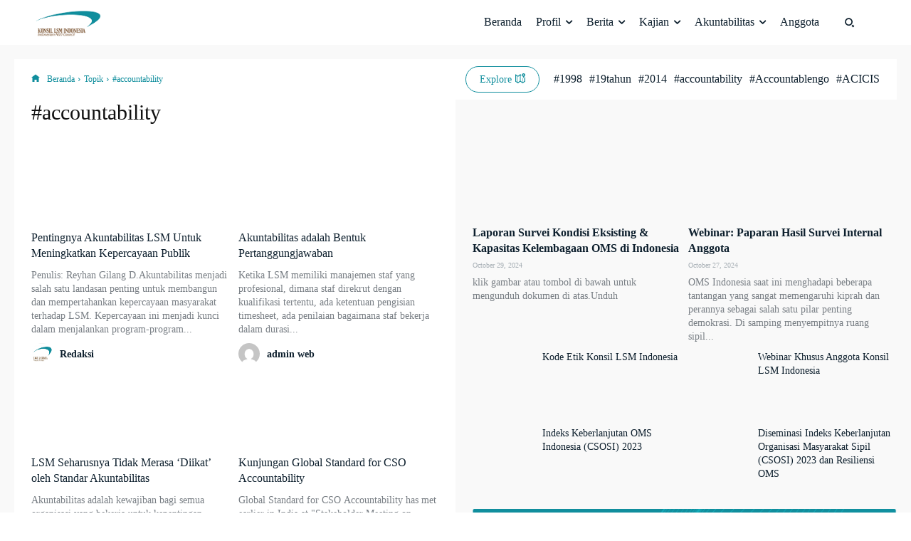

--- FILE ---
content_type: text/html; charset=UTF-8
request_url: https://konsillsm.or.id/tag/accountability/
body_size: 80477
content:
<!doctype html >
<!--[if IE 8]><html class="ie8" lang="en"> <![endif]-->
<!--[if IE 9]><html class="ie9" lang="en"> <![endif]-->
<!--[if gt IE 8]><!--><html lang="en-US"> <!--<![endif]--><head><script data-no-optimize="1">var litespeed_docref=sessionStorage.getItem("litespeed_docref");litespeed_docref&&(Object.defineProperty(document,"referrer",{get:function(){return litespeed_docref}}),sessionStorage.removeItem("litespeed_docref"));</script> <title>#accountability | Konsil LSM</title><meta charset="UTF-8" /><meta name="viewport" content="width=device-width, initial-scale=1.0"><link rel="pingback" href="https://konsillsm.or.id/xmlrpc.php" /><meta name='robots' content='max-image-preview:large' /><meta name="dlm-version" content="4.9.14"><link rel='dns-prefetch' href='//fonts.googleapis.com' /><link rel="alternate" type="application/rss+xml" title="Konsil LSM &raquo; Feed" href="https://konsillsm.or.id/feed/" /><link rel="alternate" type="application/rss+xml" title="Konsil LSM &raquo; Comments Feed" href="https://konsillsm.or.id/comments/feed/" /><link rel="alternate" type="application/rss+xml" title="Konsil LSM &raquo; #accountability Tag Feed" href="https://konsillsm.or.id/tag/accountability/feed/" /><link data-optimized="2" rel="stylesheet" href="https://konsillsm.or.id/wp-content/litespeed/css/b6cc43e4562e602f51f7c462071f07cd.css?ver=640a2" /> <script type="litespeed/javascript" data-src="https://konsillsm.or.id/wp-includes/js/jquery/jquery.min.js?ver=3.7.1" id="jquery-core-js"></script> <link rel="https://api.w.org/" href="https://konsillsm.or.id/wp-json/" /><link rel="alternate" title="JSON" type="application/json" href="https://konsillsm.or.id/wp-json/wp/v2/tags/42" /><link rel="EditURI" type="application/rsd+xml" title="RSD" href="https://konsillsm.or.id/xmlrpc.php?rsd" /><meta name="generator" content="Powered by Slider Revolution 6.5.24 - responsive, Mobile-Friendly Slider Plugin for WordPress with comfortable drag and drop interface." /><link rel="icon" href="https://konsillsm.or.id/wp-content/uploads/2022/12/ms-icon-310x310-1-150x150.png" sizes="32x32" /><link rel="icon" href="https://konsillsm.or.id/wp-content/uploads/2022/12/ms-icon-310x310-1-300x300.png" sizes="192x192" /><link rel="apple-touch-icon" href="https://konsillsm.or.id/wp-content/uploads/2022/12/ms-icon-310x310-1-300x300.png" /><meta name="msapplication-TileImage" content="https://konsillsm.or.id/wp-content/uploads/2022/12/ms-icon-310x310-1-300x300.png" /><style id="tdw-css-placeholder"></style></head><body data-rsssl=1 class="archive tag tag-accountability tag-42 td-standard-pack global-block-template-1 tdb-template  tdc-header-template  tdc-footer-template td-animation-stack-type0 td-full-layout" itemscope="itemscope" itemtype="https://schema.org/WebPage"><div class="td-scroll-up" data-style="style1"><i class="td-icon-menu-up"></i></div><div class="td-menu-background" style="visibility:hidden"></div><div id="td-mobile-nav" style="visibility:hidden"><div class="td-mobile-container"><div class="td-menu-socials-wrap"><div class="td-menu-socials"></div><div class="td-mobile-close">
<span><i class="td-icon-close-mobile"></i></span></div></div><div class="td-menu-login-section"><div class="td-guest-wrap"><div class="td-menu-login"><a id="login-link-mob">Masuk</a></div></div></div><div class="td-mobile-content"><ul class=""><li class="menu-item-first"><a href="https://konsillsm.or.id/wp-admin/nav-menus.php">Click here - to use the wp menu builder</a></li></ul></div></div><div id="login-form-mobile" class="td-register-section"><div id="td-login-mob" class="td-login-animation td-login-hide-mob"><div class="td-login-close">
<span class="td-back-button"><i class="td-icon-read-down"></i></span><div class="td-login-title">Masuk</div><div class="td-mobile-close">
<span><i class="td-icon-close-mobile"></i></span></div></div><form class="td-login-form-wrap" action="#" method="post"><div class="td-login-panel-title"><span>SELAMAT DATANG!</span>Masuk ke akun Anda</div><div class="td_display_err"></div><div class="td-login-inputs"><input class="td-login-input" autocomplete="username" type="text" name="login_email" id="login_email-mob" value="" required><label for="login_email-mob">nama pengguna</label></div><div class="td-login-inputs"><input class="td-login-input" autocomplete="current-password" type="password" name="login_pass" id="login_pass-mob" value="" required><label for="login_pass-mob">kata sandi Anda</label></div>
<input type="button" name="login_button" id="login_button-mob" class="td-login-button" value="MASUK"><div class="td-login-info-text">
<a href="#" id="forgot-pass-link-mob">Lupa kata sandi Anda?</a></div><div class="td-login-register-link"></div></form></div><div id="td-forgot-pass-mob" class="td-login-animation td-login-hide-mob"><div class="td-forgot-pass-close">
<a href="#" aria-label="Back" class="td-back-button"><i class="td-icon-read-down"></i></a><div class="td-login-title">Pemulihan password</div></div><div class="td-login-form-wrap"><div class="td-login-panel-title">Memulihkan kata sandi anda</div><div class="td_display_err"></div><div class="td-login-inputs"><input class="td-login-input" type="text" name="forgot_email" id="forgot_email-mob" value="" required><label for="forgot_email-mob">email Anda</label></div>
<input type="button" name="forgot_button" id="forgot_button-mob" class="td-login-button" value="Kirim Kata Sandi Saya"></div></div></div></div><div class="td-search-background" style="visibility:hidden"></div><div class="td-search-wrap-mob" style="visibility:hidden"><div class="td-drop-down-search"><form method="get" class="td-search-form" action="https://konsillsm.or.id/"><div class="td-search-close">
<span><i class="td-icon-close-mobile"></i></span></div><div role="search" class="td-search-input">
<span>Cari</span>
<input id="td-header-search-mob" type="text" value="" name="s" autocomplete="off" /></div></form><div id="td-aj-search-mob" class="td-ajax-search-flex"></div></div></div><div id="td-outer-wrap" class="td-theme-wrap"><div class="td-header-template-wrap" style="position: relative"><div class="td-header-mobile-wrap "><div id="tdi_1" class="tdc-zone"><div class="tdc_zone tdi_2  wpb_row td-pb-row"  ><style scoped>.tdi_2{min-height:0}.td-header-mobile-wrap{position:relative;width:100%}</style><div id="tdi_3" class="tdc-row stretch_row"><div class="vc_row tdi_4  wpb_row td-pb-row tdc-element-style" ><style scoped>.tdi_4,.tdi_4 .tdc-columns{min-height:0}.tdi_4,.tdi_4 .tdc-columns{display:block}.tdi_4 .tdc-columns{width:100%}.tdi_4:before,.tdi_4:after{display:table}@media (max-width:767px){.tdi_4{position:relative}}</style><div class="tdi_3_rand_style td-element-style" ><div class="td-element-style-before"><style>@media (max-width:767px){.tdi_3_rand_style>.td-element-style-before{content:''!important;width:100%!important;height:100%!important;position:absolute!important;top:0!important;left:0!important;display:block!important;z-index:0!important;border-color:var(--cs-shadow)!important;border-style:solid!important;border-width:0px 0px 1px 0px!important;background-size:cover!important;background-position:center top!important}}</style></div><style>@media (max-width:767px){.tdi_3_rand_style{background-color:var(--cs-white)!important}}</style></div><div class="vc_column tdi_6  wpb_column vc_column_container tdc-column td-pb-span12"><style scoped>.tdi_6{vertical-align:baseline}.tdi_6>.wpb_wrapper,.tdi_6>.wpb_wrapper>.tdc-elements{display:block}.tdi_6>.wpb_wrapper>.tdc-elements{width:100%}.tdi_6>.wpb_wrapper>.vc_row_inner{width:auto}.tdi_6>.wpb_wrapper{width:auto;height:auto}@media (max-width:767px){.tdi_6>.wpb_wrapper,.tdi_6>.wpb_wrapper>.tdc-elements{display:flex;flex-direction:row;flex-wrap:nowrap;justify-content:space-between;align-items:center}.tdi_6>.wpb_wrapper>.tdc-elements{width:100%}.tdi_6>.wpb_wrapper>.vc_row_inner{width:auto}.tdi_6>.wpb_wrapper{width:100%;height:100%}}</style><div class="wpb_wrapper" ><div class="td_block_wrap tdb_header_logo tdi_7 td-pb-border-top td_block_template_1 tdb-header-align"  data-td-block-uid="tdi_7" ><style>@media (max-width:767px){.tdi_7{margin-right:10px!important}}</style><style>.tdb-header-align{vertical-align:middle}.tdb_header_logo{margin-bottom:0;clear:none}.tdb_header_logo .tdb-logo-a,.tdb_header_logo h1{display:flex;pointer-events:auto;align-items:flex-start}.tdb_header_logo h1{margin:0;line-height:0}.tdb_header_logo .tdb-logo-img-wrap img{display:block}.tdb_header_logo .tdb-logo-svg-wrap+.tdb-logo-img-wrap{display:none}.tdb_header_logo .tdb-logo-svg-wrap svg{width:50px;display:block;transition:fill .3s ease}.tdb_header_logo .tdb-logo-text-wrap{display:flex}.tdb_header_logo .tdb-logo-text-title,.tdb_header_logo .tdb-logo-text-tagline{-webkit-transition:all 0.2s ease;transition:all 0.2s ease}.tdb_header_logo .tdb-logo-text-title{background-size:cover;background-position:center center;font-size:75px;font-family:serif;line-height:1.1;color:#222;white-space:nowrap}.tdb_header_logo .tdb-logo-text-tagline{margin-top:2px;font-size:12px;font-family:serif;letter-spacing:1.8px;line-height:1;color:#767676}.tdb_header_logo .tdb-logo-icon{position:relative;font-size:46px;color:#000}.tdb_header_logo .tdb-logo-icon-svg{line-height:0}.tdb_header_logo .tdb-logo-icon-svg svg{width:46px;height:auto}.tdb_header_logo .tdb-logo-icon-svg svg,.tdb_header_logo .tdb-logo-icon-svg svg *{fill:#000}.tdi_7 .tdb-logo-a,.tdi_7 h1{flex-direction:row;align-items:center;justify-content:flex-start}.tdi_7 .tdb-logo-svg-wrap{max-width:40px;display:block}.tdi_7 .tdb-logo-svg-wrap svg{width:40px!important;height:auto}.tdi_7 .tdb-logo-svg-wrap+.tdb-logo-img-wrap{display:none}.tdi_7 .tdb-logo-img-wrap{display:block}.tdi_7 .tdb-logo-text-tagline{margin-top:0px;margin-left:0;display:block;color:var(--cs-black);font-family:var(--sans-serif)!important;font-size:13px!important;line-height:1!important;font-weight:500!important;text-transform:uppercase!important;letter-spacing:-1px!important;}.tdi_7 .tdb-logo-text-title{display:block;color:var(--cs-black);font-family:var(--sans-serif)!important;font-size:13px!important;line-height:1!important;font-weight:500!important;text-transform:uppercase!important;letter-spacing:-1px!important;}.tdi_7 .tdb-logo-text-wrap{flex-direction:column;align-items:flex-start}.tdi_7 .tdb-logo-icon{top:0px;display:block}.tdi_7 .tdb-logo-svg-wrap>*{fill:var(--cs-blue)}.tdi_7 .tdb-logo-a:hover .tdb-logo-svg-wrap>*{fill:var(--cs-blue)}.tdi_7 .tdb-logo-a:hover .tdb-logo-text-title{color:var(--cs-blue);background:none;-webkit-text-fill-color:initial;background-position:center center}.tdi_7 .tdb-logo-a:hover .tdb-logo-text-tagline{color:var(--cs-blue);background:none;-webkit-text-fill-color:initial;background-position:center center}@media (max-width:767px){.tdb_header_logo .tdb-logo-text-title{font-size:36px}}@media (max-width:767px){.tdb_header_logo .tdb-logo-text-tagline{font-size:11px}}@media (min-width:768px) and (max-width:1018px){.tdi_7 .tdb-logo-svg-wrap{max-width:30px}.tdi_7 .tdb-logo-svg-wrap svg{width:30px!important;height:auto}.tdi_7 .tdb-logo-text-title{font-size:12px!important;}.tdi_7 .tdb-logo-text-tagline{font-size:12px!important;}}@media (max-width:767px){.tdi_7 .tdb-logo-img{max-width:70px}}</style><div class="tdb-block-inner td-fix-index"><a class="tdb-logo-a" href="https://konsillsm.or.id/"><span class="tdb-logo-img-wrap"><img data-lazyloaded="1" src="[data-uri]" class="tdb-logo-img" data-src="https://konsillsm.or.id/wp-content/uploads/2022/05/Logofix.png" alt="Logo"  title=""  width="1600" height="793" /></span></a></div></div><div class="tdm_block td_block_wrap td_block_wrap tdm_block_popup tdi_8 td-pb-border-top td_block_template_1"  data-td-block-uid="tdi_8" ><style>@media (max-width:767px){.tdi_8{margin-top:5px!important;margin-bottom:5px!important}}</style> <script type="litespeed/javascript">var block_tdi_8=new tdBlock();block_tdi_8.id="tdi_8";block_tdi_8.atts='{"button_size":"tdm-btn-lg","modal_align":"center-center","overlay_bg":"rgba(13,31,45,0.95)","modal_id":"cs_mobile_menu","page_id":"10904","trigg_btn_enable":"yes","button_tdicon":"td-icon-menu-vertical","button_icon_size":"eyJwaG9uZSI6IjE4In0=","button_icon_space":"eyJhbGwiOjE0LCJwaG9uZSI6IjAifQ==","button_padding":"eyJwaG9uZSI6IjE1cHgifQ==","tds_button1-background_color":"rgba(0,0,0,0)","tds_button1-background_hover_color":"var(--cs-blue)","tds_button1-text_color":"var(--cs-black)","tds_button1-text_hover_color":"var(--cs-white)","tds_button1-icon_color":"var(--cs-black)","tds_button1-icon_hover_color":"var(--cs-white)","tds_button1-f_btn_text_font_family":"eyJwaG9uZSI6InNhbnMtc2VyaWZfZ2xvYmFsIn0=","f_head_font_family":"eyJwaG9uZSI6InNhbnMtc2VyaWZfZ2xvYmFsIn0=","tds_button1-border_radius":"eyJwaG9uZSI6IjUwJSJ9","all_head_border":"eyJwaG9uZSI6IjAgMCAxcHggMCJ9","body_padd":"eyJwaG9uZSI6IjIwcHggMCJ9","modal_border_radius":"eyJwaG9uZSI6IjAifQ==","modal_width":"eyJwaG9uZSI6IjEwMCUifQ==","modal_height":"eyJwaG9uZSI6IjEwMCUifQ==","modal_bg":"var(--cs-white)","head_icon_color":"var(--cs-black)","head_icon_color_h":"var(--cs-blue)","body_bg":"var(--cs-white)","head_bg":"var(--cs-white)","tdc_css":"eyJwaG9uZSI6eyJtYXJnaW4tdG9wIjoiNSIsIm1hcmdpbi1ib3R0b20iOiI1IiwiZGlzcGxheSI6IiJ9LCJwaG9uZV9tYXhfd2lkdGgiOjc2N30=","block_type":"tdm_block_popup","show_modal_composer":"","close_modals":"","separator":"","content_source":"page","content_load":"","source_modal_id":"","custom_code":"","button_text":"","button_url":"","button_open_in_new_window":"","button_url_rel":"","button_icon_aria":"","button_icon_position":"","icon_align":"0","button_width":"","btn_display":"","btn_float_right":"","btn_align_horiz":"content-horiz-left","ga_event_action":"","ga_event_category":"","ga_event_label":"","fb_pixel_event_name":"","fb_pixel_event_content_name":"","trigg_page_load_enable":"","trigg_page_open_when_others_close":"","modal_open_delay":"","modal_close_after":"","modal_prevent_open":"","trigg_cursor_area_enable":"","area_vertical_space":"200","modal_area_prevent_open":"","trigg_scroll_enable":"","scroll_distance":"","modal_scroll_prevent_open":"","open_position":"over-screen","modal_transition":"","site_scroll":"","modal_space":"","all_modal_border":"","all_modal_border_style":"solid","show_header":"","header_pos":"","head_title":"","head_title_url":"","head_title_url_target":"","head_tdicon":"","head_icon_size":"","head_icon_align":"0","head_padd":"","all_head_border_style":"solid","hide_for_user_type":"","logged_plan_id":"","author_plan_id":"","tds_button":"tds_button1","all_modal_border_color":"","modal_shadow_shadow_header":"","modal_shadow_shadow_title":"Modal shadow","modal_shadow_shadow_size":"","modal_shadow_shadow_offset_horizontal":"","modal_shadow_shadow_offset_vertical":"","modal_shadow_shadow_spread":"","modal_shadow_shadow_color":"","head_title_color":"","head_title_url_color":"","head_title_url_color_h":"","all_head_border_color":"","f_head_font_header":"","f_head_font_title":"Header title text","f_head_font_settings":"","f_head_font_size":"","f_head_font_line_height":"","f_head_font_style":"","f_head_font_weight":"","f_head_font_transform":"","f_head_font_spacing":"","f_head_":"","el_class":"","css":"","block_template_id":"","td_column_number":3,"header_color":"","ajax_pagination_infinite_stop":"","offset":"","limit":"5","td_ajax_preloading":"","td_ajax_filter_type":"","td_filter_default_txt":"","td_ajax_filter_ids":"","color_preset":"","ajax_pagination":"","ajax_pagination_next_prev_swipe":"","border_top":"","class":"tdi_8","tdc_css_class":"tdi_8","tdc_css_class_style":"tdi_8_rand_style"}';block_tdi_8.td_column_number="3";block_tdi_8.block_type="tdm_block_popup";block_tdi_8.post_count="5";block_tdi_8.found_posts="476";block_tdi_8.header_color="";block_tdi_8.ajax_pagination_infinite_stop="";block_tdi_8.max_num_pages="96";tdBlocksArray.push(block_tdi_8)</script> <style>body .tdi_9{background-color:rgba(0,0,0,0)}body .tdi_9:before{background-color:var(--cs-blue)}.tdi_9 .tdm-btn-text,.tdi_9 i{color:var(--cs-black)}.tdi_9 svg{fill:var(--cs-black);fill:var(--cs-black)}.tdi_9 svg *{fill:inherit;fill:inherit}body .tdi_9:hover .tdm-btn-text,body .tdi_9:hover i{color:var(--cs-white);-webkit-text-fill-color:unset;background:transparent;transition:none}body .tdi_9:hover svg{fill:var(--cs-white);fill:var(--cs-white)}body .tdi_9:hover svg *{fill:inherit;fill:inherit}.tdi_9 i{color:var(--cs-black);-webkit-text-fill-color:unset;background:transparent}body .tdi_9:hover i{color:var(--cs-white);-webkit-text-fill-color:unset;background:transparent;transition:none}.tdi_9 .tdm-btn-icon:last-child{margin-left:14px}@media (max-width:767px){.tdi_9{padding:15px;height:auto;line-height:1;font-family:var(--sans-serif)!important}.tdi_9 svg{width:18px;height:auto}.tdi_9 .tdm-btn-icon:last-child{margin-left:0px}.tdi_9,.tdi_9:before{border-radius:50%}}</style><div class="tds-button td-fix-index"><a
href="#"
title=""
class="tds-button1 tdm-btn tdm-btn-lg tdi_9 " ><span class="tdm-btn-text"></span><span class="tdm-btn-icon tdm-btn-icon-svg" ><svg version="1.1" xmlns="http://www.w3.org/2000/svg" viewBox="0 0 1024 1024"><path d="M887.48 850.963h-110.285v-659.64h110.285v659.64zM567.132 850.963h-110.356v-659.64h110.356v659.64zM246.825 850.963h-110.305v-659.64h110.305v659.64z"></path></svg></span></a></div><div id="tdm-popup-modal-cs_mobile_menu" class="tdm-popup-modal-wrap tdm-popup-modal-over-screen" style="display:none;" ><div class="tdm-popup-modal-bg"></div><div class="tdm-popup-modal td-theme-wrap"><div class="tdm-pm-header"><div class="tdm-pmh-close" ><i class="td-icon-modal-close"></i></div></div><div class="tdm-pm-body"><div id="tdi_10" class="tdc-zone"><div class="tdc_zone tdi_11  wpb_row td-pb-row"  ><style scoped>.tdi_11{min-height:0}</style><div id="tdi_12" class="tdc-row"><div class="vc_row tdi_13  wpb_row td-pb-row" ><style scoped>.tdi_13,.tdi_13 .tdc-columns{min-height:0}.tdi_13,.tdi_13 .tdc-columns{display:block}.tdi_13 .tdc-columns{width:100%}.tdi_13:before,.tdi_13:after{display:table}</style><div class="vc_column tdi_15  wpb_column vc_column_container tdc-column td-pb-span12"><style scoped>.tdi_15{vertical-align:baseline}.tdi_15>.wpb_wrapper,.tdi_15>.wpb_wrapper>.tdc-elements{display:block}.tdi_15>.wpb_wrapper>.tdc-elements{width:100%}.tdi_15>.wpb_wrapper>.vc_row_inner{width:auto}.tdi_15>.wpb_wrapper{width:auto;height:auto}</style><div class="wpb_wrapper" ><div class="tdm_block td_block_wrap tdm_block_column_title tdi_16 tdm-content-horiz-left td-pb-border-top td_block_template_1"  data-td-block-uid="tdi_16" ><div class="td-block-row"><div class="td-block-span12 tdm-col"><style>body .tdc-row .tdi_17 .tdm-title{color:var(--cs-black)}.tdc-row .tdi_17 .tdm-title{font-family:var(--sans-serif)!important;font-size:30px!important;line-height:1.2!important;font-weight:700!important}</style><div class="tds-title tds-title1 td-fix-index tdi_17 "><h2 class="tdm-title tdm-title-sm">Kebebasan Berorganisasi adalah Hak</h2></div></div></div></div><div class="tdm_block td_block_wrap tdm_block_inline_text tdi_18 td-pb-border-top td_block_template_1"  data-td-block-uid="tdi_18" ><style>.tdi_18{margin-bottom:5px!important;padding-bottom:40px!important;border-color:var(--cs-shadow)!important;border-style:solid!important;border-width:0px 0px 1px 0px!important}</style><style>.tdm_block.tdm_block_inline_text{margin-bottom:0;vertical-align:top}.tdm_block.tdm_block_inline_text .tdm-descr{margin-bottom:0;-webkit-transform:translateZ(0);transform:translateZ(0)}.tdc-row-content-vert-center .tdm-inline-text-yes{vertical-align:middle}.tdc-row-content-vert-bottom .tdm-inline-text-yes{vertical-align:bottom}.tdc-row .tdi_18{text-align:left!important}.tdc-row .tdi_18 .tdm-descr{color:var(--cs-blue);font-family:var(--sans-serif)!important;font-size:16px!important;line-height:1.2!important;font-weight:500!important}</style><p class="tdm-descr">Akuntabilitas adalah Kewajiban</p></div><div class="td_block_wrap td_block_list_menu tdi_19 td-blm-display-accordion td-pb-border-top cs-mobile-menu td_block_template_1 widget"  data-td-block-uid="tdi_19" ><style>.tdi_19{margin-bottom:40px!important}</style><style>.td_block_list_menu ul{flex-wrap:wrap;margin-left:12px}.td_block_list_menu ul li{margin-left:0}.td_block_list_menu ul li a{display:flex;margin-left:0}.td_block_list_menu .td-blm-menu-item-txt{display:flex;align-items:center;flex-grow:1}.td_block_list_menu .sub-menu{padding-left:22px}.td_block_list_menu .sub-menu li{font-size:13px}.td_block_list_menu li.current-menu-item>a,.td_block_list_menu li.current-menu-ancestor>a,.td_block_list_menu li.current-category-ancestor>a,.td_block_list_menu li.current-page-ancestor>a{color:var(--td_theme_color,#4db2ec)}.td_block_list_menu .td-blm-sub-icon{display:flex;align-items:center;justify-content:center;margin-left:.6em;padding:0 .6em;transition:transform .2s ease-in-out}.td_block_list_menu .td-blm-sub-icon svg{display:block;width:1em;height:auto}.td_block_list_menu .td-blm-sub-icon svg,.td_block_list_menu .td-blm-sub-icon svg *{fill:currentColor}.td_block_list_menu.td-blm-display-accordion .menu-item-has-children ul{display:none}.td_block_list_menu.td-blm-display-accordion .menu-item-has-children-open>a>.td-blm-sub-icon{transform:rotate(180deg)}.td_block_list_menu.td-blm-display-horizontal ul{display:flex}body .tdc-row .tdi_19 ul{text-align:left;justify-content:flex-start;margin:0px}body .tdc-row .tdi_19 ul li a{justify-content:flex-start}body .tdc-row .tdi_19 .td-blm-menu-item-txt{flex-grow:1}body .tdc-row .tdi_19 ul li{margin-bottom:5px}body .tdc-row .tdi_19 ul li:last-child{margin-bottom:0}body .tdc-row .tdi_19 .sub-menu{padding-left:10px;margin:10px 0}body .tdc-row .tdi_19 .sub-menu li{margin-bottom:5px}body .tdc-row .tdi_19 .sub-menu li:last-child{margin-bottom:0}body .tdc-row .tdi_19 a,body .tdc-row .tdi_19 .td-blm-sub-icon{color:var(--cs-black)}body .tdc-row .tdi_19 li.current-menu-item>a,body .tdc-row .tdi_19 li.current-menu-ancestor>a,body .tdc-row .tdi_19 li.current-category-ancestor>a,body .tdc-row .tdi_19 li.current-page-ancestor>a,body .tdc-row .tdi_19 a:hover,body .tdc-row .tdi_19 li.current-menu-item>a>.td-blm-sub-icon,body .tdc-row .tdi_19 li.current-menu-ancestor>a>.td-blm-sub-icon,body .tdc-row .tdi_19 li.current-category-ancestor>a>.td-blm-sub-icon,body .tdc-row .tdi_19 li.current-page-ancestor>a>.td-blm-sub-icon,body .tdc-row .tdi_19 a:hover>.td-blm-sub-icon{color:var(--cs-blue)}body .tdc-row .tdi_19 .sub-menu a,body .tdc-row .tdi_19 .sub-menu .td-blm-sub-icon{color:var(--cs-black)}body .tdc-row .tdi_19 .sub-menu li.current-menu-item>a,body .tdc-row .tdi_19 .sub-menu li.current-menu-ancestor>a,body .tdc-row .tdi_19 .sub-menu li.current-category-ancestor>a,body .tdc-row .tdi_19 .sub-menu li.current-page-ancestor>a,body .tdc-row .tdi_19 .sub-menu a:hover,body .tdc-row .tdi_19 .sub-menu li.current-menu-item>a>.td-blm-sub-icon,body .tdc-row .tdi_19 .sub-menu li.current-menu-ancestor>a>.td-blm-sub-icon,body .tdc-row .tdi_19 .sub-menu li.current-category-ancestor>a>.td-blm-sub-icon,body .tdc-row .tdi_19 .sub-menu li.current-page-ancestor>a>.td-blm-sub-icon,body .tdc-row .tdi_19 .sub-menu a:hover>.td-blm-sub-icon{color:var(--cs-blue)}body .tdc-row .tdi_19 .td-blm-sub-icon{font-size:8px;color:var(--cs-black)}body .tdc-row .tdi_19 li.current-menu-item>a>.td-blm-sub-icon,body .tdc-row .tdi_19 li.current-menu-ancestor>a>.td-blm-sub-icon,body .tdc-row .tdi_19 li.current-category-ancestor>a>.td-blm-sub-icon,body .tdc-row .tdi_19 li.current-page-ancestor>a>.td-blm-sub-icon,body .tdc-row .tdi_19 a:hover>.td-blm-sub-icon{color:var(--cs-blue)}body .tdc-row .tdi_19 .sub-menu .td-blm-sub-icon{color:var(--cs-black)}body .tdc-row .tdi_19 .sub-menu li.current-menu-item>a>.td-blm-sub-icon,body .tdc-row .tdi_19 .sub-menu li.current-menu-ancestor>a>.td-blm-sub-icon,body .tdc-row .tdi_19 .sub-menu li.current-category-ancestor>a>.td-blm-sub-icon,body .tdc-row .tdi_19 .sub-menu li.current-page-ancestor>a>.td-blm-sub-icon,body .tdc-row .tdi_19 .sub-menu a:hover>.td-blm-sub-icon{color:var(--cs-blue)}body .tdc-row .tdi_19 li{font-family:var(--sans-serif)!important;font-size:20px!important;line-height:1.4!important;font-weight:600!important}body .tdc-row .tdi_19 li .sub-menu li{font-family:var(--sans-serif)!important;font-size:18px!important;line-height:1.4!important;font-weight:500!important}</style><div class="td-block-title-wrap"></div><div id=tdi_19 class="td_block_inner td-fix-index"><div class="menu-menu-konsil-container"><ul id="menu-menu-konsil-2" class="menu"><li class="menu-item menu-item-type-post_type menu-item-object-page menu-item-home menu-item-11275"><a href="https://konsillsm.or.id/"><span class="td-blm-menu-item-txt">Beranda</span></a></li><li class="menu-item menu-item-type-taxonomy menu-item-object-category menu-item-has-children menu-item-11274"><a href="https://konsillsm.or.id/profil-sejarah-organisasi/"><span class="td-blm-menu-item-txt">Profil</span><span class="td-blm-sub-icon" ><svg id="uuid-55da2b09-8b22-4037-865c-4cd76ede2f71" data-name="Layer 2" xmlns="http://www.w3.org/2000/svg" viewBox="0 0 54.03 37.01">   <g id="uuid-adc584ae-d5a0-45bf-ada6-d14667a39e88" data-name="Layer 1">     <polygon points="27.01 37.01 0 0 27.01 12.99 54.03 0 27.01 37.01"/>   </g> </svg></span></a><ul class="sub-menu" ><li class="menu-item menu-item-type-post_type menu-item-object-post menu-item-11896"><a href="https://konsillsm.or.id/sejarah-konsil-lsm-indonesia/"><span class="td-blm-menu-item-txt">Sejarah</span></a></li><li class="menu-item menu-item-type-post_type menu-item-object-page menu-item-11278"><a href="https://konsillsm.or.id/struktur/"><span class="td-blm-menu-item-txt">Struktur</span></a></li></ul></li><li class="menu-item menu-item-type-post_type menu-item-object-page menu-item-has-children menu-item-11273"><a href="https://konsillsm.or.id/berita/"><span class="td-blm-menu-item-txt">Berita</span><span class="td-blm-sub-icon" ><svg id="uuid-55da2b09-8b22-4037-865c-4cd76ede2f71" data-name="Layer 2" xmlns="http://www.w3.org/2000/svg" viewBox="0 0 54.03 37.01">   <g id="uuid-adc584ae-d5a0-45bf-ada6-d14667a39e88" data-name="Layer 1">     <polygon points="27.01 37.01 0 0 27.01 12.99 54.03 0 27.01 37.01"/>   </g> </svg></span></a><ul class="sub-menu" ><li class="menu-item menu-item-type-taxonomy menu-item-object-category menu-item-11281"><a href="https://konsillsm.or.id/kabar-anggota/"><span class="td-blm-menu-item-txt">Kabar Anggota</span></a></li><li class="menu-item menu-item-type-taxonomy menu-item-object-category menu-item-11282"><a href="https://konsillsm.or.id/kabar-konsil-lsm/"><span class="td-blm-menu-item-txt">Kabar Konsil LSM</span></a></li></ul></li><li class="menu-item menu-item-type-taxonomy menu-item-object-category menu-item-has-children menu-item-11283"><a href="https://konsillsm.or.id/kajian/"><span class="td-blm-menu-item-txt">Kajian</span><span class="td-blm-sub-icon" ><svg id="uuid-55da2b09-8b22-4037-865c-4cd76ede2f71" data-name="Layer 2" xmlns="http://www.w3.org/2000/svg" viewBox="0 0 54.03 37.01">   <g id="uuid-adc584ae-d5a0-45bf-ada6-d14667a39e88" data-name="Layer 1">     <polygon points="27.01 37.01 0 0 27.01 12.99 54.03 0 27.01 37.01"/>   </g> </svg></span></a><ul class="sub-menu" ><li class="menu-item menu-item-type-taxonomy menu-item-object-category menu-item-11285"><a href="https://konsillsm.or.id/publikasi-riset/"><span class="td-blm-menu-item-txt">Publikasi Riset</span></a></li><li class="menu-item menu-item-type-taxonomy menu-item-object-category menu-item-11292"><a href="https://konsillsm.or.id/jurnal-akuntabilitas/"><span class="td-blm-menu-item-txt">Jurnal Akuntabilitas</span></a></li><li class="menu-item menu-item-type-taxonomy menu-item-object-category menu-item-11293"><a href="https://konsillsm.or.id/buku/"><span class="td-blm-menu-item-txt">Buku</span></a></li><li class="menu-item menu-item-type-custom menu-item-object-custom menu-item-11973"><a href="https://konsillsm.or.id/seo-services/"><span class="td-blm-menu-item-txt">Seo</span></a></li><li class="menu-item menu-item-type-taxonomy menu-item-object-category menu-item-11294"><a href="https://konsillsm.or.id/indeks-lsm/"><span class="td-blm-menu-item-txt">CSOSI</span></a></li></ul></li><li class="menu-item menu-item-type-taxonomy menu-item-object-category menu-item-has-children menu-item-11892"><a href="https://konsillsm.or.id/akuntabilitas/"><span class="td-blm-menu-item-txt">Akuntabilitas</span><span class="td-blm-sub-icon" ><svg id="uuid-55da2b09-8b22-4037-865c-4cd76ede2f71" data-name="Layer 2" xmlns="http://www.w3.org/2000/svg" viewBox="0 0 54.03 37.01">   <g id="uuid-adc584ae-d5a0-45bf-ada6-d14667a39e88" data-name="Layer 1">     <polygon points="27.01 37.01 0 0 27.01 12.99 54.03 0 27.01 37.01"/>   </g> </svg></span></a><ul class="sub-menu" ><li class="menu-item menu-item-type-post_type menu-item-object-page menu-item-11289"><a href="https://konsillsm.or.id/sk-anggaran-dasar/"><span class="td-blm-menu-item-txt">AD</span></a></li><li class="menu-item menu-item-type-post_type menu-item-object-page menu-item-11288"><a href="https://konsillsm.or.id/sk-anggaran-rumah-tangga/"><span class="td-blm-menu-item-txt">ART</span></a></li><li class="menu-item menu-item-type-post_type menu-item-object-post menu-item-11891"><a href="https://konsillsm.or.id/kode-etik-konsil-lsm-indonesia-2/"><span class="td-blm-menu-item-txt">Kode Etik</span></a></li><li class="menu-item menu-item-type-taxonomy menu-item-object-category menu-item-11287"><a href="https://konsillsm.or.id/dokumen/hasil-kongres/"><span class="td-blm-menu-item-txt">Hasil Kongres</span></a></li><li class="menu-item menu-item-type-taxonomy menu-item-object-category menu-item-11448"><a href="https://konsillsm.or.id/program/laporan-tahunan/"><span class="td-blm-menu-item-txt">Laporan Tahunan</span></a></li></ul></li><li class="menu-item menu-item-type-custom menu-item-object-custom menu-item-11279"><a href="http://Konsillsm.or.id"><span class="td-blm-menu-item-txt">Anggota</span></a></li></ul></div></div></div><div class="td_block_wrap td_block_raw_css tdi_20 td-pb-border-top td_block_template_1"  data-td-block-uid="tdi_20" ><div id=tdi_20 class="td_block_inner td-fix-index"></div></div><div class="td_block_wrap tdb_header_search tdi_21 td-pb-border-top cs-live-search td_block_template_1 tdb-header-align"  data-td-block-uid="tdi_21" ><style>.tdb_module_header{width:100%;padding-bottom:0}.tdb_module_header .td-module-container{display:flex;flex-direction:column;position:relative}.tdb_module_header .td-module-container:before{content:'';position:absolute;bottom:0;left:0;width:100%;height:1px}.tdb_module_header .td-image-wrap{display:block;position:relative;padding-bottom:70%}.tdb_module_header .td-image-container{position:relative;width:100%;flex:0 0 auto}.tdb_module_header .td-module-thumb{margin-bottom:0}.tdb_module_header .td-module-meta-info{width:100%;margin-bottom:0;padding:7px 0 0 0;z-index:1;border:0 solid #eaeaea;min-height:0}.tdb_module_header .entry-title{margin:0;font-size:13px;font-weight:500;line-height:18px}.tdb_module_header .td-post-author-name,.tdb_module_header .td-post-date,.tdb_module_header .td-module-comments{vertical-align:text-top}.tdb_module_header .td-post-author-name,.tdb_module_header .td-post-date{top:3px}.tdb_module_header .td-thumb-css{width:100%;height:100%;position:absolute;background-size:cover;background-position:center center}.tdb_module_header .td-category-pos-image .td-post-category:not(.td-post-extra-category),.tdb_module_header .td-post-vid-time{position:absolute;z-index:2;bottom:0}.tdb_module_header .td-category-pos-image .td-post-category:not(.td-post-extra-category){left:0}.tdb_module_header .td-post-vid-time{right:0;background-color:#000;padding:3px 6px 4px;font-family:var(--td_default_google_font_1,'Open Sans','Open Sans Regular',sans-serif);font-size:10px;font-weight:600;line-height:1;color:#fff}.tdb_module_header .td-excerpt{margin:20px 0 0;line-height:21px}.tdb_module_header .td-read-more{margin:20px 0 0}.tdb_module_search .tdb-author-photo{display:inline-block}.tdb_module_search .tdb-author-photo,.tdb_module_search .tdb-author-photo img{vertical-align:middle}.tdb_module_search .td-post-author-name{white-space:normal}.tdb_header_search{margin-bottom:0;clear:none}.tdb_header_search .tdb-block-inner{position:relative;display:inline-block;width:100%}.tdb_header_search .tdb-search-form{position:relative;padding:20px;border-width:3px 0 0;border-style:solid;border-color:var(--td_theme_color,#4db2ec);pointer-events:auto}.tdb_header_search .tdb-search-form:before{content:'';position:absolute;top:0;left:0;width:100%;height:100%;background-color:#fff}.tdb_header_search .tdb-search-form-inner{position:relative;display:flex;background-color:#fff}.tdb_header_search .tdb-search-form-inner:after{content:'';position:absolute;top:0;left:0;width:100%;height:100%;border:1px solid #e1e1e1;pointer-events:none}.tdb_header_search .tdb-head-search-placeholder{position:absolute;top:50%;transform:translateY(-50%);padding:3px 9px;font-size:12px;line-height:21px;color:#999;-webkit-transition:all 0.3s ease;transition:all 0.3s ease;pointer-events:none}.tdb_header_search .tdb-head-search-form-input:focus+.tdb-head-search-placeholder,.tdb-head-search-form-input:not(:placeholder-shown)~.tdb-head-search-placeholder{opacity:0}.tdb_header_search .tdb-head-search-form-btn,.tdb_header_search .tdb-head-search-form-input{height:auto;min-height:32px}.tdb_header_search .tdb-head-search-form-input{color:#444;flex:1;background-color:transparent;border:0}.tdb_header_search .tdb-head-search-form-input.tdb-head-search-nofocus{color:transparent;text-shadow:0 0 0 #444}.tdb_header_search .tdb-head-search-form-btn{margin-bottom:0;padding:0 15px;background-color:#222222;font-family:var(--td_default_google_font_2,'Roboto',sans-serif);font-size:13px;font-weight:500;color:#fff;-webkit-transition:all 0.3s ease;transition:all 0.3s ease;z-index:1}.tdb_header_search .tdb-head-search-form-btn:hover{background-color:var(--td_theme_color,#4db2ec)}.tdb_header_search .tdb-head-search-form-btn i,.tdb_header_search .tdb-head-search-form-btn span{display:inline-block;vertical-align:middle}.tdb_header_search .tdb-head-search-form-btn i{font-size:12px}.tdb_header_search .tdb-head-search-form-btn .tdb-head-search-form-btn-icon{position:relative}.tdb_header_search .tdb-head-search-form-btn .tdb-head-search-form-btn-icon-svg{line-height:0}.tdb_header_search .tdb-head-search-form-btn svg{width:12px;height:auto}.tdb_header_search .tdb-head-search-form-btn svg,.tdb_header_search .tdb-head-search-form-btn svg *{fill:#fff;-webkit-transition:all 0.3s ease;transition:all 0.3s ease}.tdb_header_search .tdb-aj-search-results{padding:20px;background-color:rgba(144,144,144,0.02);border-width:1px 0;border-style:solid;border-color:#ededed;background-color:#fff}.tdb_header_search .tdb-aj-search-results .td_module_wrap:last-child{margin-bottom:0;padding-bottom:0}.tdb_header_search .tdb-aj-search-results .td_module_wrap:last-child .td-module-container:before{display:none}.tdb_header_search .tdb-aj-search-inner{display:flex;flex-wrap:wrap;*zoom:1}.tdb_header_search .tdb-aj-search-inner:before,.tdb_header_search .tdb-aj-search-inner:after{display:table;content:'';line-height:0}.tdb_header_search .tdb-aj-search-inner:after{clear:both}.tdb_header_search .result-msg{padding:4px 0 6px 0;font-family:var(--td_default_google_font_2,'Roboto',sans-serif);font-size:12px;font-style:italic;background-color:#fff}.tdb_header_search .result-msg a{color:#222}.tdb_header_search .result-msg a:hover{color:var(--td_theme_color,#4db2ec)}.tdb_header_search .td-module-meta-info,.tdb_header_search .td-next-prev-wrap{text-align:left}.tdb_header_search .td_module_wrap:hover .entry-title a{color:var(--td_theme_color,#4db2ec)}.tdb_header_search .tdb-aj-cur-element .entry-title a{color:var(--td_theme_color,#4db2ec)}.tdc-dragged .tdb-head-search-btn:after,.tdc-dragged .tdb-drop-down-search{visibility:hidden!important;opacity:0!important;-webkit-transition:all 0.3s ease;transition:all 0.3s ease}.tdc-row .tdi_21 .tdb-search-form{padding:0px;border-width:0px}.tdc-row .tdi_21 .tdb-head-search-form-input,.tdc-row .tdi_21 .tdb-head-search-placeholder{padding:10px}.tdc-row .tdi_21 .tdb-search-form-inner:after{border-width:0px}.tdc-row .tdi_21 .tdb-head-search-form-btn-icon{top:0px}.tdc-row .tdi_21 .tdb-head-search-form-btn{padding:10px 15px;border-radius:6px;color:var(--cs-white);background-color:var(--cs-blue);font-family:var(--sans-serif)!important;font-size:16px!important;line-height:1.2!important}.tdc-row .tdi_21 .tdb-aj-search-results{padding:20px 0 0 0;border-width:0px}.tdc-row .tdi_21 .result-msg{padding:20px 0 0 0;text-align:center;font-family:var(--sans-serif)!important;font-size:12px!important;line-height:1.2!important;font-style:normal!important;font-weight:700!important;text-transform:uppercase!important;letter-spacing:0.5px!important}.tdc-row .tdi_21 .tdb-search-form:before{background-color:var(--cs-white)}.tdc-row .tdi_21 .tdb-drop-down-search-inner{box-shadow:none}.tdc-row .tdi_21 .tdb-head-search-form-input{color:var(--cs-black);font-family:var(--sans-serif)!important;font-size:16px!important;line-height:1.2!important}.tdc-row .tdi_21 .tdb-head-search-form-input.tdb-head-search-nofocus{text-shadow:0 0 0 var(--cs-black)}.tdc-row .tdi_21 .tdb-head-search-placeholder{color:var(--cs-text-grey);font-family:var(--sans-serif)!important;font-size:16px!important;line-height:1.2!important}.tdc-row .tdi_21 .tdb-search-form-inner{box-shadow:none}.tdc-row .tdi_21 .tdb-head-search-form-btn svg,.tdc-row .tdi_21 .tdb-head-search-form-btn svg *{fill:var(--cs-white);fill:var(--cs-white)}.tdc-row .tdi_21 .tdb-head-search-form-btn:hover{color:var(--cs-white);background-color:var(--cs-dark-blue)}.tdc-row .tdi_21 .tdb-head-search-form-btn:hover svg,.tdc-row .tdi_21 .tdb-head-search-form-btn:hover svg *{fill:var(--cs-white);fill:var(--cs-white)}.tdc-row .tdi_21 .tdb-head-search-form-btn i{color:var(--cs-white)}.tdc-row .tdi_21 .tdb-head-search-form-btn:hover i{color:var(--cs-white)}.tdc-row .tdi_21 .result-msg,.tdc-row .tdi_21 .result-msg a{color:var(--cs-blue)}.tdc-row .tdi_21 .result-msg a:hover{color:var(--cs-dark-blue)}.tdc-row .tdi_21 .td_module_wrap{width:50%;float:left;padding-left:5px;padding-right:5px;padding-bottom:5px;margin-bottom:5px}.tdc-row .tdi_21 .td_module_wrap:nth-last-child(-n+2){margin-bottom:0;padding-bottom:0}.tdc-row .tdi_21 .td_module_wrap:nth-last-child(-n+2) .td-module-container:before{display:none}.tdc-row .tdi_21 .tdb-aj-search-inner{margin-left:-5px;margin-right:-5px}.tdc-row .tdi_21 .td-module-container:before{bottom:-5px;border-color:#eaeaea}.tdc-row .tdi_21 .td-module-container{border-width:1px;border-style:solid;border-color:#000;border-color:var(--cs-shadow);flex-direction:column}.tdc-row .tdi_21 .entry-thumb{background-position:center 50%;border-radius:6px 6px 0 0}.tdc-row .tdi_21 .td-image-wrap{padding-bottom:50%}.tdc-row .tdi_21 .td-image-container{flex:0 0 100%;width:100%;display:block;order:0}.ie10 .tdc-row .tdi_21 .td-image-container,.ie11 .tdc-row .tdi_21 .td-image-container{flex:0 0 auto}.ie10 .tdc-row .tdi_21 .td-module-meta-info,.ie11 .tdc-row .tdi_21 .td-module-meta-info{flex:auto}.tdc-row .tdi_21 .td-post-vid-time{display:block}.tdc-row .tdi_21 .td-module-meta-info{padding:20px;border-color:#eaeaea}.tdc-row .tdi_21 .entry-title{margin:0px;font-family:var(--sans-serif)!important;font-size:14px!important;line-height:1.2!important;font-weight:400!important}.tdc-row .tdi_21 .td-excerpt{column-count:1;column-gap:48px;display:none;font-family:var(--sans-serif)!important}.tdc-row .tdi_21 .td-post-category:not(.td-post-extra-category){display:none}.tdc-row .tdi_21 .td-read-more{display:none}.tdc-row .tdi_21 .td-author-date{display:none}.tdc-row .tdi_21 .td-post-author-name{display:none}.tdc-row .tdi_21 .td-post-date,.tdc-row .tdi_21 .td-post-author-name span{display:none}.tdc-row .tdi_21 .entry-review-stars{display:none}.tdc-row .tdi_21 .td-icon-star,.tdc-row .tdi_21 .td-icon-star-empty,.tdc-row .tdi_21 .td-icon-star-half{font-size:15px}.tdc-row .tdi_21 .td-module-comments{display:none}.tdc-row .tdi_21 .tdb-author-photo .avatar{width:20px;height:20px;margin-right:6px;border-radius:50%}.tdc-row .tdi_21 .td-module-title a{color:var(--cs-black);box-shadow:inset 0 0 0 0 var(--cs-black)}body .tdc-row .tdi_21 .td_module_wrap:hover .td-module-title a,.tdc-row .tdi_21 .tdb-aj-cur-element .entry-title a{color:var(--cs-black)!important}.tdc-row .tdi_21 .td-module-container:hover .td-module-title a{box-shadow:inset 0 -1px 0 0 var(--cs-black)}.tdc-row .tdi_21 .td-post-category{font-family:var(--sans-serif)!important}.tdc-row .tdi_21 .td-editor-date,.tdc-row .tdi_21 .td-editor-date .td-post-author-name,.tdc-row .tdi_21 .td-module-comments a{font-family:var(--sans-serif)!important}.tdc-row .tdi_21 .td-module-exclusive .td-module-title a:before{display:none}body .tdc-row .tdi_21 .tdb-aj-srs-title{font-family:var(--sans-serif)!important}body .tdc-row .tdi_21 .tdb-aj-sr-taxonomy{font-family:var(--sans-serif)!important}@media (min-width:768px){.tdc-row .tdi_21 .td-module-title a{transition:all 0.2s ease;-webkit-transition:all 0.2s ease}}@media (min-width:1019px) and (max-width:1140px){.tdc-row .tdi_21 .td_module_wrap{padding-bottom:5px!important;margin-bottom:5px!important;padding-bottom:5px;margin-bottom:5px}.tdc-row .tdi_21 .td_module_wrap:nth-last-child(-n+2){margin-bottom:0!important;padding-bottom:0!important}.tdc-row .tdi_21 .td_module_wrap .td-module-container:before{display:block!important}.tdc-row .tdi_21 .td_module_wrap:nth-last-child(-n+2) .td-module-container:before{display:none!important}.tdc-row .tdi_21 .td-module-container:before{bottom:-5px}.tdc-row .tdi_21 .td-module-title a{box-shadow:inset 0 0 0 0 var(--cs-black)}.tdc-row .tdi_21 .td-module-container:hover .td-module-title a{box-shadow:inset 0 -1px 0 0 var(--cs-black)}@media (min-width:768px){.tdc-row .tdi_21 .td-module-title a{transition:all 0.2s ease;-webkit-transition:all 0.2s ease}}}@media (min-width:768px) and (max-width:1018px){.tdc-row .tdi_21 .td_module_wrap{padding-bottom:5px!important;margin-bottom:5px!important;padding-bottom:5px;margin-bottom:5px}.tdc-row .tdi_21 .td_module_wrap:nth-last-child(-n+2){margin-bottom:0!important;padding-bottom:0!important}.tdc-row .tdi_21 .td_module_wrap .td-module-container:before{display:block!important}.tdc-row .tdi_21 .td_module_wrap:nth-last-child(-n+2) .td-module-container:before{display:none!important}.tdc-row .tdi_21 .td-module-container:before{bottom:-5px}.tdc-row .tdi_21 .td-module-title a{box-shadow:inset 0 0 0 0 var(--cs-black)}.tdc-row .tdi_21 .td-module-container:hover .td-module-title a{box-shadow:inset 0 -1px 0 0 var(--cs-black)}@media (min-width:768px){.tdc-row .tdi_21 .td-module-title a{transition:all 0.2s ease;-webkit-transition:all 0.2s ease}}}@media (max-width:767px){.tdc-row .tdi_21 .td_module_wrap{padding-bottom:5px!important;margin-bottom:5px!important;padding-bottom:5px;margin-bottom:5px}.tdc-row .tdi_21 .td_module_wrap:nth-last-child(-n+2){margin-bottom:0!important;padding-bottom:0!important}.tdc-row .tdi_21 .td_module_wrap .td-module-container:before{display:block!important}.tdc-row .tdi_21 .td_module_wrap:nth-last-child(-n+2) .td-module-container:before{display:none!important}.tdc-row .tdi_21 .td-module-container:before{bottom:-5px}.tdc-row .tdi_21 .td-module-title a{box-shadow:inset 0 0 0 0 var(--cs-black)}.tdc-row .tdi_21 .td-module-container:hover .td-module-title a{box-shadow:inset 0 -1px 0 0 var(--cs-black)}@media (min-width:768px){.tdc-row .tdi_21 .td-module-title a{transition:all 0.2s ease;-webkit-transition:all 0.2s ease}}}</style><div class="tdb-block-inner td-fix-index"><div class="tdb-drop-down-search" aria-labelledby="td-header-search-button"><div class="tdb-drop-down-search-inner"><form method="get" class="tdb-search-form" action="https://konsillsm.or.id/"><div class="tdb-search-form-inner"><input class="tdb-head-search-form-input" placeholder=" " type="text" value="" name="s" autocomplete="off" /><input type="hidden" value="tdcpt_tourism" name="post_type" /><button class="wpb_button wpb_btn-inverse btn tdb-head-search-form-btn" title="Search" type="submit"><span>Cari</span></button></div></form><div class="tdb-aj-search"></div></div></div></div></div></div></div></div></div></div></div></div></div></div></div></div></div></div></div></div></div></div><div class="td-header-mobile-sticky-wrap tdc-zone-sticky-invisible tdc-zone-sticky-inactive" style="display: none"><div id="tdi_22" class="tdc-zone"><div class="tdc_zone tdi_23  wpb_row td-pb-row" data-sticky-offset="0" ><style scoped>.tdi_23{min-height:0}.td-header-mobile-sticky-wrap.td-header-active{opacity:1}.td-header-mobile-sticky-wrap{-webkit-transition:all 0.3s ease-in-out;-moz-transition:all 0.3s ease-in-out;-o-transition:all 0.3s ease-in-out;transition:all 0.3s ease-in-out}@media (max-width:767px){.td-header-mobile-sticky-wrap{transform:translateY(-120%);-webkit-transform:translateY(-120%);-moz-transform:translateY(-120%);-ms-transform:translateY(-120%);-o-transform:translateY(-120%)}.td-header-mobile-sticky-wrap.td-header-active{transform:translateY(0);-webkit-transform:translateY(0);-moz-transform:translateY(0);-ms-transform:translateY(0);-o-transform:translateY(0)}}</style><div id="tdi_24" class="tdc-row stretch_row"><div class="vc_row tdi_25  wpb_row td-pb-row tdc-element-style" ><style scoped>.tdi_25,.tdi_25 .tdc-columns{min-height:0}.tdi_25,.tdi_25 .tdc-columns{display:block}.tdi_25 .tdc-columns{width:100%}.tdi_25:before,.tdi_25:after{display:table}@media (max-width:767px){.tdi_25{position:relative}}</style><div class="tdi_24_rand_style td-element-style" ><div class="td-element-style-before"><style>@media (max-width:767px){.tdi_24_rand_style>.td-element-style-before{content:''!important;width:100%!important;height:100%!important;position:absolute!important;top:0!important;left:0!important;display:block!important;z-index:0!important;border-color:var(--cs-shadow)!important;border-style:solid!important;border-width:0px 0px 1px 0px!important;background-size:cover!important;background-position:center top!important}}</style></div><style>@media (max-width:767px){.tdi_24_rand_style{background-color:var(--cs-white)!important}}</style></div><div class="vc_column tdi_27  wpb_column vc_column_container tdc-column td-pb-span12"><style scoped>.tdi_27{vertical-align:baseline}.tdi_27>.wpb_wrapper,.tdi_27>.wpb_wrapper>.tdc-elements{display:block}.tdi_27>.wpb_wrapper>.tdc-elements{width:100%}.tdi_27>.wpb_wrapper>.vc_row_inner{width:auto}.tdi_27>.wpb_wrapper{width:auto;height:auto}@media (max-width:767px){.tdi_27>.wpb_wrapper,.tdi_27>.wpb_wrapper>.tdc-elements{display:flex;flex-direction:row;flex-wrap:nowrap;justify-content:space-between;align-items:center}.tdi_27>.wpb_wrapper>.tdc-elements{width:100%}.tdi_27>.wpb_wrapper>.vc_row_inner{width:auto}.tdi_27>.wpb_wrapper{width:100%;height:100%}}</style><div class="wpb_wrapper" ><div class="td_block_wrap tdb_header_logo tdi_28 td-pb-border-top td_block_template_1 tdb-header-align"  data-td-block-uid="tdi_28" ><style>@media (max-width:767px){.tdi_28{margin-right:10px!important}}</style><style>.tdi_28 .tdb-logo-a,.tdi_28 h1{flex-direction:row;align-items:center;justify-content:flex-start}.tdi_28 .tdb-logo-svg-wrap{max-width:40px;display:block}.tdi_28 .tdb-logo-svg-wrap svg{width:40px!important;height:auto}.tdi_28 .tdb-logo-svg-wrap+.tdb-logo-img-wrap{display:none}.tdi_28 .tdb-logo-img-wrap{display:block}.tdi_28 .tdb-logo-text-tagline{margin-top:0px;margin-left:0;display:block;color:var(--cs-black);font-family:var(--sans-serif)!important;font-size:13px!important;line-height:1!important;font-weight:500!important;text-transform:uppercase!important;letter-spacing:-1px!important;}.tdi_28 .tdb-logo-text-title{display:block;color:var(--cs-black);font-family:var(--sans-serif)!important;font-size:13px!important;line-height:1!important;font-weight:500!important;text-transform:uppercase!important;letter-spacing:-1px!important;}.tdi_28 .tdb-logo-text-wrap{flex-direction:column;align-items:flex-start}.tdi_28 .tdb-logo-icon{top:0px;display:block}.tdi_28 .tdb-logo-svg-wrap>*{fill:var(--cs-blue)}.tdi_28 .tdb-logo-a:hover .tdb-logo-svg-wrap>*{fill:var(--cs-blue)}.tdi_28 .tdb-logo-a:hover .tdb-logo-text-title{color:var(--cs-blue);background:none;-webkit-text-fill-color:initial;background-position:center center}.tdi_28 .tdb-logo-a:hover .tdb-logo-text-tagline{color:var(--cs-blue);background:none;-webkit-text-fill-color:initial;background-position:center center}@media (min-width:768px) and (max-width:1018px){.tdi_28 .tdb-logo-svg-wrap{max-width:30px}.tdi_28 .tdb-logo-svg-wrap svg{width:30px!important;height:auto}.tdi_28 .tdb-logo-text-title{font-size:12px!important;}.tdi_28 .tdb-logo-text-tagline{font-size:12px!important;}}@media (max-width:767px){.tdi_28 .tdb-logo-img{max-width:70px}}</style><div class="tdb-block-inner td-fix-index"><a class="tdb-logo-a" href="https://konsillsm.or.id/"><span class="tdb-logo-img-wrap"><img data-lazyloaded="1" src="[data-uri]" class="tdb-logo-img" data-src="https://konsillsm.or.id/wp-content/uploads/2019/06/Logo-Konsil-PNG.png" alt="Logo"  title=""  width="1196" height="692" /></span></a></div></div><div class="tdm_block td_block_wrap td_block_wrap tdm_block_popup tdi_29 td-pb-border-top td_block_template_1"  data-td-block-uid="tdi_29" ><style>@media (max-width:767px){.tdi_29{margin-top:5px!important;margin-bottom:5px!important}}</style> <script type="litespeed/javascript">var block_tdi_29=new tdBlock();block_tdi_29.id="tdi_29";block_tdi_29.atts='{"button_size":"tdm-btn-lg","modal_align":"center-center","overlay_bg":"rgba(13,31,45,0.95)","modal_id":"cs_mobile_menu_sticky","page_id":"10904","trigg_btn_enable":"yes","button_tdicon":"td-icon-menu-vertical","button_icon_size":"eyJwaG9uZSI6IjE4In0=","button_icon_space":"eyJhbGwiOjE0LCJwaG9uZSI6IjAifQ==","button_padding":"eyJwaG9uZSI6IjE1cHgifQ==","tds_button1-background_color":"rgba(0,0,0,0)","tds_button1-background_hover_color":"var(--cs-blue)","tds_button1-text_color":"var(--cs-black)","tds_button1-text_hover_color":"var(--cs-white)","tds_button1-icon_color":"var(--cs-black)","tds_button1-icon_hover_color":"var(--cs-white)","tds_button1-f_btn_text_font_family":"eyJwaG9uZSI6InNhbnMtc2VyaWZfZ2xvYmFsIn0=","f_head_font_family":"eyJwaG9uZSI6InNhbnMtc2VyaWZfZ2xvYmFsIn0=","tds_button1-border_radius":"eyJwaG9uZSI6IjUwJSJ9","all_head_border":"eyJwaG9uZSI6IjAgMCAxcHggMCJ9","body_padd":"eyJwaG9uZSI6IjIwcHggMCJ9","modal_border_radius":"eyJwaG9uZSI6IjAifQ==","modal_width":"eyJwaG9uZSI6IjEwMCUifQ==","modal_height":"eyJwaG9uZSI6IjEwMCUifQ==","modal_bg":"var(--cs-white)","head_icon_color":"var(--cs-black)","head_icon_color_h":"var(--cs-blue)","body_bg":"var(--cs-white)","head_bg":"var(--cs-white)","tdc_css":"eyJwaG9uZSI6eyJtYXJnaW4tdG9wIjoiNSIsIm1hcmdpbi1ib3R0b20iOiI1IiwiZGlzcGxheSI6IiJ9LCJwaG9uZV9tYXhfd2lkdGgiOjc2N30=","block_type":"tdm_block_popup","show_modal_composer":"","close_modals":"","separator":"","content_source":"page","content_load":"","source_modal_id":"","custom_code":"","button_text":"","button_url":"","button_open_in_new_window":"","button_url_rel":"","button_icon_aria":"","button_icon_position":"","icon_align":"0","button_width":"","btn_display":"","btn_float_right":"","btn_align_horiz":"content-horiz-left","ga_event_action":"","ga_event_category":"","ga_event_label":"","fb_pixel_event_name":"","fb_pixel_event_content_name":"","trigg_page_load_enable":"","trigg_page_open_when_others_close":"","modal_open_delay":"","modal_close_after":"","modal_prevent_open":"","trigg_cursor_area_enable":"","area_vertical_space":"200","modal_area_prevent_open":"","trigg_scroll_enable":"","scroll_distance":"","modal_scroll_prevent_open":"","open_position":"over-screen","modal_transition":"","site_scroll":"","modal_space":"","all_modal_border":"","all_modal_border_style":"solid","show_header":"","header_pos":"","head_title":"","head_title_url":"","head_title_url_target":"","head_tdicon":"","head_icon_size":"","head_icon_align":"0","head_padd":"","all_head_border_style":"solid","hide_for_user_type":"","logged_plan_id":"","author_plan_id":"","tds_button":"tds_button1","all_modal_border_color":"","modal_shadow_shadow_header":"","modal_shadow_shadow_title":"Modal shadow","modal_shadow_shadow_size":"","modal_shadow_shadow_offset_horizontal":"","modal_shadow_shadow_offset_vertical":"","modal_shadow_shadow_spread":"","modal_shadow_shadow_color":"","head_title_color":"","head_title_url_color":"","head_title_url_color_h":"","all_head_border_color":"","f_head_font_header":"","f_head_font_title":"Header title text","f_head_font_settings":"","f_head_font_size":"","f_head_font_line_height":"","f_head_font_style":"","f_head_font_weight":"","f_head_font_transform":"","f_head_font_spacing":"","f_head_":"","el_class":"","css":"","block_template_id":"","td_column_number":3,"header_color":"","ajax_pagination_infinite_stop":"","offset":"","limit":"5","td_ajax_preloading":"","td_ajax_filter_type":"","td_filter_default_txt":"","td_ajax_filter_ids":"","color_preset":"","ajax_pagination":"","ajax_pagination_next_prev_swipe":"","border_top":"","class":"tdi_29","tdc_css_class":"tdi_29","tdc_css_class_style":"tdi_29_rand_style"}';block_tdi_29.td_column_number="3";block_tdi_29.block_type="tdm_block_popup";block_tdi_29.post_count="5";block_tdi_29.found_posts="476";block_tdi_29.header_color="";block_tdi_29.ajax_pagination_infinite_stop="";block_tdi_29.max_num_pages="96";tdBlocksArray.push(block_tdi_29)</script> <style>body .tdi_30{background-color:rgba(0,0,0,0)}body .tdi_30:before{background-color:var(--cs-blue)}.tdi_30 .tdm-btn-text,.tdi_30 i{color:var(--cs-black)}.tdi_30 svg{fill:var(--cs-black);fill:var(--cs-black)}.tdi_30 svg *{fill:inherit;fill:inherit}body .tdi_30:hover .tdm-btn-text,body .tdi_30:hover i{color:var(--cs-white);-webkit-text-fill-color:unset;background:transparent;transition:none}body .tdi_30:hover svg{fill:var(--cs-white);fill:var(--cs-white)}body .tdi_30:hover svg *{fill:inherit;fill:inherit}.tdi_30 i{color:var(--cs-black);-webkit-text-fill-color:unset;background:transparent}body .tdi_30:hover i{color:var(--cs-white);-webkit-text-fill-color:unset;background:transparent;transition:none}.tdi_30 .tdm-btn-icon:last-child{margin-left:14px}@media (max-width:767px){.tdi_30{padding:15px;height:auto;line-height:1;font-family:var(--sans-serif)!important}.tdi_30 svg{width:18px;height:auto}.tdi_30 .tdm-btn-icon:last-child{margin-left:0px}.tdi_30,.tdi_30:before{border-radius:50%}}</style><div class="tds-button td-fix-index"><a
href="#"
title=""
class="tds-button1 tdm-btn tdm-btn-lg tdi_30 " ><span class="tdm-btn-text"></span><span class="tdm-btn-icon tdm-btn-icon-svg" ><svg version="1.1" xmlns="http://www.w3.org/2000/svg" viewBox="0 0 1024 1024"><path d="M887.48 850.963h-110.285v-659.64h110.285v659.64zM567.132 850.963h-110.356v-659.64h110.356v659.64zM246.825 850.963h-110.305v-659.64h110.305v659.64z"></path></svg></span></a></div><div id="tdm-popup-modal-cs_mobile_menu_sticky" class="tdm-popup-modal-wrap tdm-popup-modal-over-screen" style="display:none;" ><div class="tdm-popup-modal-bg"></div><div class="tdm-popup-modal td-theme-wrap"><div class="tdm-pm-header"><div class="tdm-pmh-close" ><i class="td-icon-modal-close"></i></div></div><div class="tdm-pm-body"><div id="tdi_31" class="tdc-zone"><div class="tdc_zone tdi_32  wpb_row td-pb-row"  ><style scoped>.tdi_32{min-height:0}</style><div id="tdi_33" class="tdc-row"><div class="vc_row tdi_34  wpb_row td-pb-row" ><style scoped>.tdi_34,.tdi_34 .tdc-columns{min-height:0}.tdi_34,.tdi_34 .tdc-columns{display:block}.tdi_34 .tdc-columns{width:100%}.tdi_34:before,.tdi_34:after{display:table}</style><div class="vc_column tdi_36  wpb_column vc_column_container tdc-column td-pb-span12"><style scoped>.tdi_36{vertical-align:baseline}.tdi_36>.wpb_wrapper,.tdi_36>.wpb_wrapper>.tdc-elements{display:block}.tdi_36>.wpb_wrapper>.tdc-elements{width:100%}.tdi_36>.wpb_wrapper>.vc_row_inner{width:auto}.tdi_36>.wpb_wrapper{width:auto;height:auto}</style><div class="wpb_wrapper" ><div class="tdm_block td_block_wrap tdm_block_column_title tdi_37 tdm-content-horiz-left td-pb-border-top td_block_template_1"  data-td-block-uid="tdi_37" ><div class="td-block-row"><div class="td-block-span12 tdm-col"><style>body .tdc-row .tdi_38 .tdm-title{color:var(--cs-black)}.tdc-row .tdi_38 .tdm-title{font-family:var(--sans-serif)!important;font-size:30px!important;line-height:1.2!important;font-weight:700!important}</style><div class="tds-title tds-title1 td-fix-index tdi_38 "><h2 class="tdm-title tdm-title-sm">Kebebasan Berorganisasi adalah Hak</h2></div></div></div></div><div class="tdm_block td_block_wrap tdm_block_inline_text tdi_39 td-pb-border-top td_block_template_1"  data-td-block-uid="tdi_39" ><style>.tdi_39{margin-bottom:5px!important;padding-bottom:40px!important;border-color:var(--cs-shadow)!important;border-style:solid!important;border-width:0px 0px 1px 0px!important}</style><style>.tdc-row .tdi_39{text-align:left!important}.tdc-row .tdi_39 .tdm-descr{color:var(--cs-blue);font-family:var(--sans-serif)!important;font-size:16px!important;line-height:1.2!important;font-weight:500!important}</style><p class="tdm-descr">Akuntabilitas adalah Kewajiban</p></div><div class="td_block_wrap td_block_list_menu tdi_40 td-blm-display-accordion td-pb-border-top cs-mobile-menu td_block_template_1 widget"  data-td-block-uid="tdi_40" ><style>.tdi_40{margin-bottom:40px!important}</style><style>body .tdc-row .tdi_40 ul{text-align:left;justify-content:flex-start;margin:0px}body .tdc-row .tdi_40 ul li a{justify-content:flex-start}body .tdc-row .tdi_40 .td-blm-menu-item-txt{flex-grow:1}body .tdc-row .tdi_40 ul li{margin-bottom:5px}body .tdc-row .tdi_40 ul li:last-child{margin-bottom:0}body .tdc-row .tdi_40 .sub-menu{padding-left:10px;margin:10px 0}body .tdc-row .tdi_40 .sub-menu li{margin-bottom:5px}body .tdc-row .tdi_40 .sub-menu li:last-child{margin-bottom:0}body .tdc-row .tdi_40 a,body .tdc-row .tdi_40 .td-blm-sub-icon{color:var(--cs-black)}body .tdc-row .tdi_40 li.current-menu-item>a,body .tdc-row .tdi_40 li.current-menu-ancestor>a,body .tdc-row .tdi_40 li.current-category-ancestor>a,body .tdc-row .tdi_40 li.current-page-ancestor>a,body .tdc-row .tdi_40 a:hover,body .tdc-row .tdi_40 li.current-menu-item>a>.td-blm-sub-icon,body .tdc-row .tdi_40 li.current-menu-ancestor>a>.td-blm-sub-icon,body .tdc-row .tdi_40 li.current-category-ancestor>a>.td-blm-sub-icon,body .tdc-row .tdi_40 li.current-page-ancestor>a>.td-blm-sub-icon,body .tdc-row .tdi_40 a:hover>.td-blm-sub-icon{color:var(--cs-blue)}body .tdc-row .tdi_40 .sub-menu a,body .tdc-row .tdi_40 .sub-menu .td-blm-sub-icon{color:var(--cs-black)}body .tdc-row .tdi_40 .sub-menu li.current-menu-item>a,body .tdc-row .tdi_40 .sub-menu li.current-menu-ancestor>a,body .tdc-row .tdi_40 .sub-menu li.current-category-ancestor>a,body .tdc-row .tdi_40 .sub-menu li.current-page-ancestor>a,body .tdc-row .tdi_40 .sub-menu a:hover,body .tdc-row .tdi_40 .sub-menu li.current-menu-item>a>.td-blm-sub-icon,body .tdc-row .tdi_40 .sub-menu li.current-menu-ancestor>a>.td-blm-sub-icon,body .tdc-row .tdi_40 .sub-menu li.current-category-ancestor>a>.td-blm-sub-icon,body .tdc-row .tdi_40 .sub-menu li.current-page-ancestor>a>.td-blm-sub-icon,body .tdc-row .tdi_40 .sub-menu a:hover>.td-blm-sub-icon{color:var(--cs-blue)}body .tdc-row .tdi_40 .td-blm-sub-icon{font-size:8px;color:var(--cs-black)}body .tdc-row .tdi_40 li.current-menu-item>a>.td-blm-sub-icon,body .tdc-row .tdi_40 li.current-menu-ancestor>a>.td-blm-sub-icon,body .tdc-row .tdi_40 li.current-category-ancestor>a>.td-blm-sub-icon,body .tdc-row .tdi_40 li.current-page-ancestor>a>.td-blm-sub-icon,body .tdc-row .tdi_40 a:hover>.td-blm-sub-icon{color:var(--cs-blue)}body .tdc-row .tdi_40 .sub-menu .td-blm-sub-icon{color:var(--cs-black)}body .tdc-row .tdi_40 .sub-menu li.current-menu-item>a>.td-blm-sub-icon,body .tdc-row .tdi_40 .sub-menu li.current-menu-ancestor>a>.td-blm-sub-icon,body .tdc-row .tdi_40 .sub-menu li.current-category-ancestor>a>.td-blm-sub-icon,body .tdc-row .tdi_40 .sub-menu li.current-page-ancestor>a>.td-blm-sub-icon,body .tdc-row .tdi_40 .sub-menu a:hover>.td-blm-sub-icon{color:var(--cs-blue)}body .tdc-row .tdi_40 li{font-family:var(--sans-serif)!important;font-size:20px!important;line-height:1.4!important;font-weight:600!important}body .tdc-row .tdi_40 li .sub-menu li{font-family:var(--sans-serif)!important;font-size:18px!important;line-height:1.4!important;font-weight:500!important}</style><div class="td-block-title-wrap"></div><div id=tdi_40 class="td_block_inner td-fix-index"><div class="menu-menu-konsil-container"><ul id="menu-menu-konsil-3" class="menu"><li class="menu-item menu-item-type-post_type menu-item-object-page menu-item-home menu-item-11275"><a href="https://konsillsm.or.id/"><span class="td-blm-menu-item-txt">Beranda</span></a></li><li class="menu-item menu-item-type-taxonomy menu-item-object-category menu-item-has-children menu-item-11274"><a href="https://konsillsm.or.id/profil-sejarah-organisasi/"><span class="td-blm-menu-item-txt">Profil</span><span class="td-blm-sub-icon" ><svg id="uuid-55da2b09-8b22-4037-865c-4cd76ede2f71" data-name="Layer 2" xmlns="http://www.w3.org/2000/svg" viewBox="0 0 54.03 37.01">   <g id="uuid-adc584ae-d5a0-45bf-ada6-d14667a39e88" data-name="Layer 1">     <polygon points="27.01 37.01 0 0 27.01 12.99 54.03 0 27.01 37.01"/>   </g> </svg></span></a><ul class="sub-menu" ><li class="menu-item menu-item-type-post_type menu-item-object-post menu-item-11896"><a href="https://konsillsm.or.id/sejarah-konsil-lsm-indonesia/"><span class="td-blm-menu-item-txt">Sejarah</span></a></li><li class="menu-item menu-item-type-post_type menu-item-object-page menu-item-11278"><a href="https://konsillsm.or.id/struktur/"><span class="td-blm-menu-item-txt">Struktur</span></a></li></ul></li><li class="menu-item menu-item-type-post_type menu-item-object-page menu-item-has-children menu-item-11273"><a href="https://konsillsm.or.id/berita/"><span class="td-blm-menu-item-txt">Berita</span><span class="td-blm-sub-icon" ><svg id="uuid-55da2b09-8b22-4037-865c-4cd76ede2f71" data-name="Layer 2" xmlns="http://www.w3.org/2000/svg" viewBox="0 0 54.03 37.01">   <g id="uuid-adc584ae-d5a0-45bf-ada6-d14667a39e88" data-name="Layer 1">     <polygon points="27.01 37.01 0 0 27.01 12.99 54.03 0 27.01 37.01"/>   </g> </svg></span></a><ul class="sub-menu" ><li class="menu-item menu-item-type-taxonomy menu-item-object-category menu-item-11281"><a href="https://konsillsm.or.id/kabar-anggota/"><span class="td-blm-menu-item-txt">Kabar Anggota</span></a></li><li class="menu-item menu-item-type-taxonomy menu-item-object-category menu-item-11282"><a href="https://konsillsm.or.id/kabar-konsil-lsm/"><span class="td-blm-menu-item-txt">Kabar Konsil LSM</span></a></li></ul></li><li class="menu-item menu-item-type-taxonomy menu-item-object-category menu-item-has-children menu-item-11283"><a href="https://konsillsm.or.id/kajian/"><span class="td-blm-menu-item-txt">Kajian</span><span class="td-blm-sub-icon" ><svg id="uuid-55da2b09-8b22-4037-865c-4cd76ede2f71" data-name="Layer 2" xmlns="http://www.w3.org/2000/svg" viewBox="0 0 54.03 37.01">   <g id="uuid-adc584ae-d5a0-45bf-ada6-d14667a39e88" data-name="Layer 1">     <polygon points="27.01 37.01 0 0 27.01 12.99 54.03 0 27.01 37.01"/>   </g> </svg></span></a><ul class="sub-menu" ><li class="menu-item menu-item-type-taxonomy menu-item-object-category menu-item-11285"><a href="https://konsillsm.or.id/publikasi-riset/"><span class="td-blm-menu-item-txt">Publikasi Riset</span></a></li><li class="menu-item menu-item-type-taxonomy menu-item-object-category menu-item-11292"><a href="https://konsillsm.or.id/jurnal-akuntabilitas/"><span class="td-blm-menu-item-txt">Jurnal Akuntabilitas</span></a></li><li class="menu-item menu-item-type-taxonomy menu-item-object-category menu-item-11293"><a href="https://konsillsm.or.id/buku/"><span class="td-blm-menu-item-txt">Buku</span></a></li><li class="menu-item menu-item-type-custom menu-item-object-custom menu-item-11973"><a href="https://konsillsm.or.id/seo-services/"><span class="td-blm-menu-item-txt">Seo</span></a></li><li class="menu-item menu-item-type-taxonomy menu-item-object-category menu-item-11294"><a href="https://konsillsm.or.id/indeks-lsm/"><span class="td-blm-menu-item-txt">CSOSI</span></a></li></ul></li><li class="menu-item menu-item-type-taxonomy menu-item-object-category menu-item-has-children menu-item-11892"><a href="https://konsillsm.or.id/akuntabilitas/"><span class="td-blm-menu-item-txt">Akuntabilitas</span><span class="td-blm-sub-icon" ><svg id="uuid-55da2b09-8b22-4037-865c-4cd76ede2f71" data-name="Layer 2" xmlns="http://www.w3.org/2000/svg" viewBox="0 0 54.03 37.01">   <g id="uuid-adc584ae-d5a0-45bf-ada6-d14667a39e88" data-name="Layer 1">     <polygon points="27.01 37.01 0 0 27.01 12.99 54.03 0 27.01 37.01"/>   </g> </svg></span></a><ul class="sub-menu" ><li class="menu-item menu-item-type-post_type menu-item-object-page menu-item-11289"><a href="https://konsillsm.or.id/sk-anggaran-dasar/"><span class="td-blm-menu-item-txt">AD</span></a></li><li class="menu-item menu-item-type-post_type menu-item-object-page menu-item-11288"><a href="https://konsillsm.or.id/sk-anggaran-rumah-tangga/"><span class="td-blm-menu-item-txt">ART</span></a></li><li class="menu-item menu-item-type-post_type menu-item-object-post menu-item-11891"><a href="https://konsillsm.or.id/kode-etik-konsil-lsm-indonesia-2/"><span class="td-blm-menu-item-txt">Kode Etik</span></a></li><li class="menu-item menu-item-type-taxonomy menu-item-object-category menu-item-11287"><a href="https://konsillsm.or.id/dokumen/hasil-kongres/"><span class="td-blm-menu-item-txt">Hasil Kongres</span></a></li><li class="menu-item menu-item-type-taxonomy menu-item-object-category menu-item-11448"><a href="https://konsillsm.or.id/program/laporan-tahunan/"><span class="td-blm-menu-item-txt">Laporan Tahunan</span></a></li></ul></li><li class="menu-item menu-item-type-custom menu-item-object-custom menu-item-11279"><a href="http://Konsillsm.or.id"><span class="td-blm-menu-item-txt">Anggota</span></a></li></ul></div></div></div><div class="td_block_wrap td_block_raw_css tdi_41 td-pb-border-top td_block_template_1"  data-td-block-uid="tdi_41" ><div id=tdi_41 class="td_block_inner td-fix-index"></div></div><div class="td_block_wrap tdb_header_search tdi_42 td-pb-border-top cs-live-search td_block_template_1 tdb-header-align"  data-td-block-uid="tdi_42" ><style>.tdc-row .tdi_42 .tdb-search-form{padding:0px;border-width:0px}.tdc-row .tdi_42 .tdb-head-search-form-input,.tdc-row .tdi_42 .tdb-head-search-placeholder{padding:10px}.tdc-row .tdi_42 .tdb-search-form-inner:after{border-width:0px}.tdc-row .tdi_42 .tdb-head-search-form-btn-icon{top:0px}.tdc-row .tdi_42 .tdb-head-search-form-btn{padding:10px 15px;border-radius:6px;color:var(--cs-white);background-color:var(--cs-blue);font-family:var(--sans-serif)!important;font-size:16px!important;line-height:1.2!important}.tdc-row .tdi_42 .tdb-aj-search-results{padding:20px 0 0 0;border-width:0px}.tdc-row .tdi_42 .result-msg{padding:20px 0 0 0;text-align:center;font-family:var(--sans-serif)!important;font-size:12px!important;line-height:1.2!important;font-style:normal!important;font-weight:700!important;text-transform:uppercase!important;letter-spacing:0.5px!important}.tdc-row .tdi_42 .tdb-search-form:before{background-color:var(--cs-white)}.tdc-row .tdi_42 .tdb-drop-down-search-inner{box-shadow:none}.tdc-row .tdi_42 .tdb-head-search-form-input{color:var(--cs-black);font-family:var(--sans-serif)!important;font-size:16px!important;line-height:1.2!important}.tdc-row .tdi_42 .tdb-head-search-form-input.tdb-head-search-nofocus{text-shadow:0 0 0 var(--cs-black)}.tdc-row .tdi_42 .tdb-head-search-placeholder{color:var(--cs-text-grey);font-family:var(--sans-serif)!important;font-size:16px!important;line-height:1.2!important}.tdc-row .tdi_42 .tdb-search-form-inner{box-shadow:none}.tdc-row .tdi_42 .tdb-head-search-form-btn svg,.tdc-row .tdi_42 .tdb-head-search-form-btn svg *{fill:var(--cs-white);fill:var(--cs-white)}.tdc-row .tdi_42 .tdb-head-search-form-btn:hover{color:var(--cs-white);background-color:var(--cs-dark-blue)}.tdc-row .tdi_42 .tdb-head-search-form-btn:hover svg,.tdc-row .tdi_42 .tdb-head-search-form-btn:hover svg *{fill:var(--cs-white);fill:var(--cs-white)}.tdc-row .tdi_42 .tdb-head-search-form-btn i{color:var(--cs-white)}.tdc-row .tdi_42 .tdb-head-search-form-btn:hover i{color:var(--cs-white)}.tdc-row .tdi_42 .result-msg,.tdc-row .tdi_42 .result-msg a{color:var(--cs-blue)}.tdc-row .tdi_42 .result-msg a:hover{color:var(--cs-dark-blue)}.tdc-row .tdi_42 .td_module_wrap{width:50%;float:left;padding-left:5px;padding-right:5px;padding-bottom:5px;margin-bottom:5px}.tdc-row .tdi_42 .td_module_wrap:nth-last-child(-n+2){margin-bottom:0;padding-bottom:0}.tdc-row .tdi_42 .td_module_wrap:nth-last-child(-n+2) .td-module-container:before{display:none}.tdc-row .tdi_42 .tdb-aj-search-inner{margin-left:-5px;margin-right:-5px}.tdc-row .tdi_42 .td-module-container:before{bottom:-5px;border-color:#eaeaea}.tdc-row .tdi_42 .td-module-container{border-width:1px;border-style:solid;border-color:#000;border-color:var(--cs-shadow);flex-direction:column}.tdc-row .tdi_42 .entry-thumb{background-position:center 50%;border-radius:6px 6px 0 0}.tdc-row .tdi_42 .td-image-wrap{padding-bottom:50%}.tdc-row .tdi_42 .td-image-container{flex:0 0 100%;width:100%;display:block;order:0}.ie10 .tdc-row .tdi_42 .td-image-container,.ie11 .tdc-row .tdi_42 .td-image-container{flex:0 0 auto}.ie10 .tdc-row .tdi_42 .td-module-meta-info,.ie11 .tdc-row .tdi_42 .td-module-meta-info{flex:auto}.tdc-row .tdi_42 .td-post-vid-time{display:block}.tdc-row .tdi_42 .td-module-meta-info{padding:20px;border-color:#eaeaea}.tdc-row .tdi_42 .entry-title{margin:0px;font-family:var(--sans-serif)!important;font-size:14px!important;line-height:1.2!important;font-weight:400!important}.tdc-row .tdi_42 .td-excerpt{column-count:1;column-gap:48px;display:none;font-family:var(--sans-serif)!important}.tdc-row .tdi_42 .td-post-category:not(.td-post-extra-category){display:none}.tdc-row .tdi_42 .td-read-more{display:none}.tdc-row .tdi_42 .td-author-date{display:none}.tdc-row .tdi_42 .td-post-author-name{display:none}.tdc-row .tdi_42 .td-post-date,.tdc-row .tdi_42 .td-post-author-name span{display:none}.tdc-row .tdi_42 .entry-review-stars{display:none}.tdc-row .tdi_42 .td-icon-star,.tdc-row .tdi_42 .td-icon-star-empty,.tdc-row .tdi_42 .td-icon-star-half{font-size:15px}.tdc-row .tdi_42 .td-module-comments{display:none}.tdc-row .tdi_42 .tdb-author-photo .avatar{width:20px;height:20px;margin-right:6px;border-radius:50%}.tdc-row .tdi_42 .td-module-title a{color:var(--cs-black);box-shadow:inset 0 0 0 0 var(--cs-black)}body .tdc-row .tdi_42 .td_module_wrap:hover .td-module-title a,.tdc-row .tdi_42 .tdb-aj-cur-element .entry-title a{color:var(--cs-black)!important}.tdc-row .tdi_42 .td-module-container:hover .td-module-title a{box-shadow:inset 0 -1px 0 0 var(--cs-black)}.tdc-row .tdi_42 .td-post-category{font-family:var(--sans-serif)!important}.tdc-row .tdi_42 .td-editor-date,.tdc-row .tdi_42 .td-editor-date .td-post-author-name,.tdc-row .tdi_42 .td-module-comments a{font-family:var(--sans-serif)!important}.tdc-row .tdi_42 .td-module-exclusive .td-module-title a:before{display:none}body .tdc-row .tdi_42 .tdb-aj-srs-title{font-family:var(--sans-serif)!important}body .tdc-row .tdi_42 .tdb-aj-sr-taxonomy{font-family:var(--sans-serif)!important}@media (min-width:768px){.tdc-row .tdi_42 .td-module-title a{transition:all 0.2s ease;-webkit-transition:all 0.2s ease}}@media (min-width:1019px) and (max-width:1140px){.tdc-row .tdi_42 .td_module_wrap{padding-bottom:5px!important;margin-bottom:5px!important;padding-bottom:5px;margin-bottom:5px}.tdc-row .tdi_42 .td_module_wrap:nth-last-child(-n+2){margin-bottom:0!important;padding-bottom:0!important}.tdc-row .tdi_42 .td_module_wrap .td-module-container:before{display:block!important}.tdc-row .tdi_42 .td_module_wrap:nth-last-child(-n+2) .td-module-container:before{display:none!important}.tdc-row .tdi_42 .td-module-container:before{bottom:-5px}.tdc-row .tdi_42 .td-module-title a{box-shadow:inset 0 0 0 0 var(--cs-black)}.tdc-row .tdi_42 .td-module-container:hover .td-module-title a{box-shadow:inset 0 -1px 0 0 var(--cs-black)}@media (min-width:768px){.tdc-row .tdi_42 .td-module-title a{transition:all 0.2s ease;-webkit-transition:all 0.2s ease}}}@media (min-width:768px) and (max-width:1018px){.tdc-row .tdi_42 .td_module_wrap{padding-bottom:5px!important;margin-bottom:5px!important;padding-bottom:5px;margin-bottom:5px}.tdc-row .tdi_42 .td_module_wrap:nth-last-child(-n+2){margin-bottom:0!important;padding-bottom:0!important}.tdc-row .tdi_42 .td_module_wrap .td-module-container:before{display:block!important}.tdc-row .tdi_42 .td_module_wrap:nth-last-child(-n+2) .td-module-container:before{display:none!important}.tdc-row .tdi_42 .td-module-container:before{bottom:-5px}.tdc-row .tdi_42 .td-module-title a{box-shadow:inset 0 0 0 0 var(--cs-black)}.tdc-row .tdi_42 .td-module-container:hover .td-module-title a{box-shadow:inset 0 -1px 0 0 var(--cs-black)}@media (min-width:768px){.tdc-row .tdi_42 .td-module-title a{transition:all 0.2s ease;-webkit-transition:all 0.2s ease}}}@media (max-width:767px){.tdc-row .tdi_42 .td_module_wrap{padding-bottom:5px!important;margin-bottom:5px!important;padding-bottom:5px;margin-bottom:5px}.tdc-row .tdi_42 .td_module_wrap:nth-last-child(-n+2){margin-bottom:0!important;padding-bottom:0!important}.tdc-row .tdi_42 .td_module_wrap .td-module-container:before{display:block!important}.tdc-row .tdi_42 .td_module_wrap:nth-last-child(-n+2) .td-module-container:before{display:none!important}.tdc-row .tdi_42 .td-module-container:before{bottom:-5px}.tdc-row .tdi_42 .td-module-title a{box-shadow:inset 0 0 0 0 var(--cs-black)}.tdc-row .tdi_42 .td-module-container:hover .td-module-title a{box-shadow:inset 0 -1px 0 0 var(--cs-black)}@media (min-width:768px){.tdc-row .tdi_42 .td-module-title a{transition:all 0.2s ease;-webkit-transition:all 0.2s ease}}}</style><div class="tdb-block-inner td-fix-index"><div class="tdb-drop-down-search" aria-labelledby="td-header-search-button"><div class="tdb-drop-down-search-inner"><form method="get" class="tdb-search-form" action="https://konsillsm.or.id/"><div class="tdb-search-form-inner"><input class="tdb-head-search-form-input" placeholder=" " type="text" value="" name="s" autocomplete="off" /><input type="hidden" value="tdcpt_tourism" name="post_type" /><button class="wpb_button wpb_btn-inverse btn tdb-head-search-form-btn" title="Search" type="submit"><span>Cari</span></button></div></form><div class="tdb-aj-search"></div></div></div></div></div></div></div></div></div></div></div></div></div></div></div></div></div></div></div></div></div></div><div class="td-header-desktop-wrap "><div id="tdi_43" class="tdc-zone"><div class="tdc_zone tdi_44  wpb_row td-pb-row"  ><style scoped>.tdi_44{min-height:0}.td-header-desktop-wrap{position:relative}</style><div id="tdi_45" class="tdc-row stretch_row_1200 td-stretch-content"><div class="vc_row tdi_46  wpb_row td-pb-row tdc-element-style" ><style scoped>.tdi_46,.tdi_46 .tdc-columns{min-height:0}.tdi_46,.tdi_46 .tdc-columns{display:flex;flex-direction:row;flex-wrap:nowrap;justify-content:flex-start;align-items:center}.tdi_46 .tdc-columns{width:100%}.tdi_46:before,.tdi_46:after{display:none}.tdi_46{padding-top:10px!important;padding-bottom:10px!important;position:relative}.tdi_46 .td_block_wrap{text-align:left}</style><div class="tdi_45_rand_style td-element-style" ><div class="td-element-style-before"><style>.tdi_45_rand_style>.td-element-style-before{content:''!important;width:100%!important;height:100%!important;position:absolute!important;top:0!important;left:0!important;display:block!important;z-index:0!important;border-color:var(--cs-shadow)!important;border-style:solid!important;border-width:0px 0px 1px 0px!important;background-size:cover!important;background-position:center top!important}</style></div><style>.tdi_45_rand_style{background-color:var(--cs-white)!important}</style></div><div class="vc_column tdi_48  wpb_column vc_column_container tdc-column td-pb-span3"><style scoped>.tdi_48{vertical-align:baseline}.tdi_48>.wpb_wrapper,.tdi_48>.wpb_wrapper>.tdc-elements{display:block}.tdi_48>.wpb_wrapper>.tdc-elements{width:100%}.tdi_48>.wpb_wrapper>.vc_row_inner{width:auto}.tdi_48>.wpb_wrapper{width:auto;height:auto}div.tdi_48{width:150px!important}@media (min-width:768px) and (max-width:1018px){div.tdi_48{width:110px!important}}</style><div class="wpb_wrapper" ><div class="td_block_wrap tdb_header_logo tdi_49 td-pb-border-top td_block_template_1 tdb-header-align"  data-td-block-uid="tdi_49" ><style>.tdi_49 .tdb-logo-a,.tdi_49 h1{flex-direction:row;align-items:center;justify-content:flex-start}.tdi_49 .tdb-logo-svg-wrap{max-width:40px;display:block}.tdi_49 .tdb-logo-svg-wrap svg{width:40px!important;height:auto}.tdi_49 .tdb-logo-svg-wrap+.tdb-logo-img-wrap{display:none}.tdi_49 .tdb-logo-img-wrap{display:block}.tdi_49 .tdb-logo-text-tagline{margin-top:0px;margin-left:0;display:block;color:var(--cs-black);font-family:var(--sans-serif)!important;font-size:13px!important;line-height:1!important;font-weight:500!important;text-transform:uppercase!important;letter-spacing:-1px!important;}.tdi_49 .tdb-logo-text-title{display:block;color:var(--cs-black);font-family:var(--sans-serif)!important;font-size:13px!important;line-height:1!important;font-weight:500!important;text-transform:uppercase!important;letter-spacing:-1px!important;}.tdi_49 .tdb-logo-text-wrap{flex-direction:column;align-items:flex-start}.tdi_49 .tdb-logo-icon{top:0px;display:block}.tdi_49 .tdb-logo-svg-wrap>*{fill:var(--cs-blue)}.tdi_49 .tdb-logo-a:hover .tdb-logo-svg-wrap>*{fill:var(--cs-blue)}.tdi_49 .tdb-logo-a:hover .tdb-logo-text-title{color:var(--cs-blue);background:none;-webkit-text-fill-color:initial;background-position:center center}.tdi_49 .tdb-logo-a:hover .tdb-logo-text-tagline{color:var(--cs-blue);background:none;-webkit-text-fill-color:initial;background-position:center center}@media (min-width:768px) and (max-width:1018px){.tdi_49 .tdb-logo-svg-wrap{max-width:30px}.tdi_49 .tdb-logo-svg-wrap svg{width:30px!important;height:auto}.tdi_49 .tdb-logo-text-title{font-size:12px!important;}.tdi_49 .tdb-logo-text-tagline{font-size:12px!important;}}</style><div class="tdb-block-inner td-fix-index"><a class="tdb-logo-a" href="https://konsillsm.or.id/"><span class="tdb-logo-img-wrap"><img data-lazyloaded="1" src="[data-uri]" class="tdb-logo-img" data-src="https://konsillsm.or.id/wp-content/uploads/2022/05/105-logo.png" alt="Logo"  title=""  width="250" height="105" /></span></a></div></div></div></div><div class="vc_column tdi_51  wpb_column vc_column_container tdc-column td-pb-span9"><style scoped>.tdi_51{vertical-align:baseline;flex-grow:1}.tdi_51>.wpb_wrapper,.tdi_51>.wpb_wrapper>.tdc-elements{display:flex;flex-direction:row;flex-wrap:nowrap;justify-content:flex-end;align-items:center}.tdi_51>.wpb_wrapper>.tdc-elements{width:100%}.tdi_51>.wpb_wrapper>.vc_row_inner{width:auto}.tdi_51>.wpb_wrapper{width:100%;height:100%}</style><div class="wpb_wrapper" ><div class="td_block_wrap tdb_header_menu tdi_52 tds_menu_active2 tds_menu_sub_active2 td-pb-border-top cs-mega-menu-list td_block_template_1 tdb-header-align"  data-td-block-uid="tdi_52"  style=" z-index: 999;"><style>.tdi_52{margin-right:10px!important}</style><style>.tdb_header_menu{margin-bottom:0;z-index:999;clear:none}.tdb_header_menu .tdb-main-sub-icon-fake,.tdb_header_menu .tdb-sub-icon-fake{display:none}.rtl .tdb_header_menu .tdb-menu{display:flex}.tdb_header_menu .tdb-menu{display:inline-block;vertical-align:middle;margin:0}.tdb_header_menu .tdb-menu .tdb-mega-menu-inactive,.tdb_header_menu .tdb-menu .tdb-menu-item-inactive{pointer-events:none}.tdb_header_menu .tdb-menu .tdb-mega-menu-inactive>ul,.tdb_header_menu .tdb-menu .tdb-menu-item-inactive>ul{visibility:hidden;opacity:0}.tdb_header_menu .tdb-menu .sub-menu{font-size:14px;position:absolute;top:-999em;background-color:#fff;z-index:99}.tdb_header_menu .tdb-menu .sub-menu>li{list-style-type:none;margin:0;font-family:var(--td_default_google_font_1,'Open Sans','Open Sans Regular',sans-serif)}.tdb_header_menu .tdb-menu>li{float:left;list-style-type:none;margin:0}.tdb_header_menu .tdb-menu>li>a{position:relative;display:inline-block;padding:0 14px;font-weight:700;font-size:14px;line-height:48px;vertical-align:middle;text-transform:uppercase;-webkit-backface-visibility:hidden;color:#000;font-family:var(--td_default_google_font_1,'Open Sans','Open Sans Regular',sans-serif)}.tdb_header_menu .tdb-menu>li>a:after{content:'';position:absolute;bottom:0;left:0;right:0;margin:0 auto;width:0;height:3px;background-color:var(--td_theme_color,#4db2ec);-webkit-transform:translate3d(0,0,0);transform:translate3d(0,0,0);-webkit-transition:width 0.2s ease;transition:width 0.2s ease}.tdb_header_menu .tdb-menu>li>a>.tdb-menu-item-text{display:inline-block}.tdb_header_menu .tdb-menu>li>a .tdb-menu-item-text,.tdb_header_menu .tdb-menu>li>a span{vertical-align:middle;float:left}.tdb_header_menu .tdb-menu>li>a .tdb-sub-menu-icon{margin:0 0 0 7px}.tdb_header_menu .tdb-menu>li>a .tdb-sub-menu-icon-svg{float:none;line-height:0}.tdb_header_menu .tdb-menu>li>a .tdb-sub-menu-icon-svg svg{width:14px;height:auto}.tdb_header_menu .tdb-menu>li>a .tdb-sub-menu-icon-svg svg,.tdb_header_menu .tdb-menu>li>a .tdb-sub-menu-icon-svg svg *{fill:#000}.tdb_header_menu .tdb-menu>li.current-menu-item>a:after,.tdb_header_menu .tdb-menu>li.current-menu-ancestor>a:after,.tdb_header_menu .tdb-menu>li.current-category-ancestor>a:after,.tdb_header_menu .tdb-menu>li.current-page-ancestor>a:after,.tdb_header_menu .tdb-menu>li:hover>a:after,.tdb_header_menu .tdb-menu>li.tdb-hover>a:after{width:100%}.tdb_header_menu .tdb-menu>li:hover>ul,.tdb_header_menu .tdb-menu>li.tdb-hover>ul{top:auto;display:block!important}.tdb_header_menu .tdb-menu>li.td-normal-menu>ul.sub-menu{top:auto;left:0;z-index:99}.tdb_header_menu .tdb-menu>li .tdb-menu-sep{position:relative;vertical-align:middle;font-size:14px}.tdb_header_menu .tdb-menu>li .tdb-menu-sep-svg{line-height:0}.tdb_header_menu .tdb-menu>li .tdb-menu-sep-svg svg{width:14px;height:auto}.tdb_header_menu .tdb-menu>li:last-child .tdb-menu-sep{display:none}.tdb_header_menu .tdb-menu-item-text{word-wrap:break-word}.tdb_header_menu .tdb-menu-item-text,.tdb_header_menu .tdb-sub-menu-icon,.tdb_header_menu .tdb-menu-more-subicon{vertical-align:middle}.tdb_header_menu .tdb-sub-menu-icon,.tdb_header_menu .tdb-menu-more-subicon{position:relative;top:0;padding-left:0}.tdb_header_menu .tdb-normal-menu{position:relative}.tdb_header_menu .tdb-normal-menu ul{left:0;padding:15px 0;text-align:left}.tdb_header_menu .tdb-normal-menu ul ul{margin-top:-15px}.tdb_header_menu .tdb-normal-menu ul .tdb-menu-item{position:relative;list-style-type:none}.tdb_header_menu .tdb-normal-menu ul .tdb-menu-item>a{position:relative;display:block;padding:7px 30px;font-size:12px;line-height:20px;color:#111}.tdb_header_menu .tdb-normal-menu ul .tdb-menu-item>a .tdb-sub-menu-icon,.tdb_header_menu .td-pulldown-filter-list .tdb-menu-item>a .tdb-sub-menu-icon{position:absolute;top:50%;-webkit-transform:translateY(-50%);transform:translateY(-50%);right:0;padding-right:inherit;font-size:7px;line-height:20px}.tdb_header_menu .tdb-normal-menu ul .tdb-menu-item>a .tdb-sub-menu-icon-svg,.tdb_header_menu .td-pulldown-filter-list .tdb-menu-item>a .tdb-sub-menu-icon-svg{line-height:0}.tdb_header_menu .tdb-normal-menu ul .tdb-menu-item>a .tdb-sub-menu-icon-svg svg,.tdb_header_menu .td-pulldown-filter-list .tdb-menu-item>a .tdb-sub-menu-icon-svg svg{width:7px;height:auto}.tdb_header_menu .tdb-normal-menu ul .tdb-menu-item>a .tdb-sub-menu-icon-svg svg,.tdb_header_menu .tdb-normal-menu ul .tdb-menu-item>a .tdb-sub-menu-icon-svg svg *,.tdb_header_menu .td-pulldown-filter-list .tdb-menu-item>a .tdb-sub-menu-icon svg,.tdb_header_menu .td-pulldown-filter-list .tdb-menu-item>a .tdb-sub-menu-icon svg *{fill:#000}.tdb_header_menu .tdb-normal-menu ul .tdb-menu-item:hover>ul,.tdb_header_menu .tdb-normal-menu ul .tdb-menu-item.tdb-hover>ul{top:0;display:block!important}.tdb_header_menu .tdb-normal-menu ul .tdb-menu-item.current-menu-item>a,.tdb_header_menu .tdb-normal-menu ul .tdb-menu-item.current-menu-ancestor>a,.tdb_header_menu .tdb-normal-menu ul .tdb-menu-item.current-category-ancestor>a,.tdb_header_menu .tdb-normal-menu ul .tdb-menu-item.current-page-ancestor>a,.tdb_header_menu .tdb-normal-menu ul .tdb-menu-item.tdb-hover>a,.tdb_header_menu .tdb-normal-menu ul .tdb-menu-item:hover>a{color:var(--td_theme_color,#4db2ec)}.tdb_header_menu .tdb-normal-menu>ul{left:-15px}.tdb_header_menu.tdb-menu-sub-inline .tdb-normal-menu ul,.tdb_header_menu.tdb-menu-sub-inline .td-pulldown-filter-list{width:100%!important}.tdb_header_menu.tdb-menu-sub-inline .tdb-normal-menu ul li,.tdb_header_menu.tdb-menu-sub-inline .td-pulldown-filter-list li{display:inline-block;width:auto!important}.tdb_header_menu.tdb-menu-sub-inline .tdb-normal-menu,.tdb_header_menu.tdb-menu-sub-inline .tdb-normal-menu .tdb-menu-item{position:static}.tdb_header_menu.tdb-menu-sub-inline .tdb-normal-menu ul ul{margin-top:0!important}.tdb_header_menu.tdb-menu-sub-inline .tdb-normal-menu>ul{left:0!important}.tdb_header_menu.tdb-menu-sub-inline .tdb-normal-menu .tdb-menu-item>a .tdb-sub-menu-icon{float:none;line-height:1}.tdb_header_menu.tdb-menu-sub-inline .tdb-normal-menu .tdb-menu-item:hover>ul,.tdb_header_menu.tdb-menu-sub-inline .tdb-normal-menu .tdb-menu-item.tdb-hover>ul{top:100%}.tdb_header_menu.tdb-menu-sub-inline .tdb-menu-items-dropdown{position:static}.tdb_header_menu.tdb-menu-sub-inline .td-pulldown-filter-list{left:0!important}.tdb-menu .tdb-mega-menu .sub-menu{-webkit-transition:opacity 0.3s ease;transition:opacity 0.3s ease;width:1114px!important}.tdb-menu .tdb-mega-menu .sub-menu,.tdb-menu .tdb-mega-menu .sub-menu>li{position:absolute;left:50%;-webkit-transform:translateX(-50%);transform:translateX(-50%)}.tdb-menu .tdb-mega-menu .sub-menu>li{top:0;width:100%;max-width:1114px!important;height:auto;background-color:#fff;border:1px solid #eaeaea;overflow:hidden}.tdc-dragged .tdb-block-menu ul{visibility:hidden!important;opacity:0!important;-webkit-transition:all 0.3s ease;transition:all 0.3s ease}.tdb-mm-align-screen .tdb-menu .tdb-mega-menu .sub-menu{-webkit-transform:translateX(0);transform:translateX(0)}.tdb-mm-align-parent .tdb-menu .tdb-mega-menu{position:relative}.tdb-menu .tdb-mega-menu .tdc-row:not([class*='stretch_row_']),.tdb-menu .tdb-mega-menu .tdc-row-composer:not([class*='stretch_row_']){width:auto!important;max-width:1240px}.tdb-menu .tdb-mega-menu-page>.sub-menu>li .tdb-page-tpl-edit-btns{position:absolute;top:0;left:0;display:none;flex-wrap:wrap;gap:0 4px}.tdb-menu .tdb-mega-menu-page>.sub-menu>li:hover .tdb-page-tpl-edit-btns{display:flex}.tdb-menu .tdb-mega-menu-page>.sub-menu>li .tdb-page-tpl-edit-btn{background-color:#000;padding:1px 8px 2px;font-size:11px;color:#fff;z-index:100}.tdi_52 .td_block_inner{text-align:center}.tdi_52 .tdb-menu>li{margin-right:0px}.tdi_52 .tdb-menu>li:last-child{margin-right:0}.tdi_52 .tdb-menu-items-dropdown{margin-left:0px}.tdi_52 .tdb-menu-items-empty+.tdb-menu-items-dropdown{margin-left:0}.tdi_52 .tdb-menu>li>a,.tdi_52 .td-subcat-more{padding:10px;color:var(--cs-black)}.tdi_52 .tdb-menu>li .tdb-menu-sep,.tdi_52 .tdb-menu-items-dropdown .tdb-menu-sep{top:-1px;color:var(--cs-black)}.tdi_52 .tdb-menu>li>a .tdb-sub-menu-icon,.tdi_52 .td-subcat-more .tdb-menu-more-subicon{top:-1px;color:var(--cs-black)}.tdi_52 .td-subcat-more .tdb-menu-more-icon{top:0px;color:var(--cs-black)}.tdi_52 .tdb-menu>li>a .tdb-sub-menu-icon-svg svg,.tdi_52 .tdb-menu>li>a .tdb-sub-menu-icon-svg svg *,.tdi_52 .td-subcat-more .tdb-menu-more-subicon-svg svg,.tdi_52 .td-subcat-more .tdb-menu-more-subicon-svg svg *,.tdi_52 .td-subcat-more .tdb-menu-more-icon-svg,.tdi_52 .td-subcat-more .tdb-menu-more-icon-svg *{fill:var(--cs-black)}.tdi_52 .tdb-menu>li>a .tdb-sub-menu-icon-svg svg,.tdi_52 .tdb-menu>li>a .tdb-sub-menu-icon-svg svg *,.tdi_52 .td-subcat-more .tdb-menu-more-subicon-svg svg,.tdi_52 .td-subcat-more .tdb-menu-more-subicon-svg svg *{fill:var(--cs-black)}.tdi_52 .tdb-menu>li .tdb-menu-sep-svg svg,.tdi_52 .tdb-menu>li .tdb-menu-sep-svg svg *,.tdi_52 .tdb-menu-items-dropdown .tdb-menu-sep-svg svg,.tdi_52 .tdb-menu-items-dropdown .tdb-menu-sep-svg svg *{fill:var(--cs-black)}.tdi_52 .td-subcat-more .tdb-menu-more-icon-svg,.tdi_52 .td-subcat-more .tdb-menu-more-icon-svg *{fill:var(--cs-black)}.tdi_52 .tdb-menu>li>a,.tdi_52 .td-subcat-more,.tdi_52 .td-subcat-more>.tdb-menu-item-text{font-family:var(--sans-serif)!important;font-size:16px!important;line-height:1.2!important;font-weight:500!important;text-transform:none!important}.tdi_52 .tdb-menu .tdb-normal-menu ul .tdb-menu-item>a,.tdi_52 .tdb-menu-items-dropdown .td-pulldown-filter-list li>a{padding:10px 20px}.tdi_52 .tdb-normal-menu ul .tdb-menu-item>a .tdb-sub-menu-icon,.tdi_52 .td-pulldown-filter-list .tdb-menu-item>a .tdb-sub-menu-icon{right:0;margin-top:1px}.tdi_52 .tdb-menu .tdb-normal-menu ul,.tdi_52 .td-pulldown-filter-list,.tdi_52 .td-pulldown-filter-list .sub-menu{background-color:var(--cs-white);border-width:1px;border-style:solid;border-color:#000;border-color:var(--cs-shadow);box-shadow:none}.tdi_52 .tdb-menu .tdb-normal-menu ul .tdb-menu-item>a,.tdi_52 .tdb-menu-items-dropdown .td-pulldown-filter-list li a,.tdi_52 .tdb-menu-items-dropdown .td-pulldown-filter-list li a{color:var(--cs-black)}.tdi_52 .tdb-menu .tdb-normal-menu ul .tdb-menu-item>a .tdb-sub-menu-icon-svg svg,.tdi_52 .tdb-menu .tdb-normal-menu ul .tdb-menu-item>a .tdb-sub-menu-icon-svg svg *,.tdi_52 .tdb-menu-items-dropdown .td-pulldown-filter-list li a .tdb-sub-menu-icon-svg svg,.tdi_52 .tdb-menu-items-dropdown .td-pulldown-filter-list li a .tdb-sub-menu-icon-svg svg *{fill:var(--cs-black)}.tdi_52 .tdb-menu .tdb-normal-menu ul .tdb-menu-item>a .tdb-sub-menu-icon,.tdi_52 .tdb-menu-items-dropdown .td-pulldown-filter-list li a .tdb-sub-menu-icon{color:var(--cs-black)}.tdi_52 .tdb-menu .tdb-normal-menu ul .tdb-menu-item>a .tdb-sub-menu-icon-svg svg,.tdi_52 .tdb-menu .tdb-normal-menu ul .tdb-menu-item>a .tdb-sub-menu-icon-svg svg *,.tdi_52 .tdb-menu-items-dropdown .td-pulldown-filter-list li a .tdb-sub-menu-icon-svg svg,.tdi_52 .tdb-menu-items-dropdown .td-pulldown-filter-list li a .tdb-sub-menu-icon-svg svg *{fill:var(--cs-black)}.tdi_52 .tdb-menu .tdb-normal-menu ul .tdb-menu-item>a,.tdi_52 .td-pulldown-filter-list li a{font-family:var(--sans-serif)!important;font-size:14px!important;line-height:1.2!important;font-weight:500!important}.tdi_52:not(.tdb-mm-align-screen) .tdb-mega-menu .sub-menu,.tdi_52 .tdb-mega-menu .sub-menu>li{max-width:800px!important}.tdi_52:not(.tdb-mm-align-screen) .tdb-mega-menu .sub-menu{width:100vw!important}.tdi_52 .tdb-mega-menu-page>.sub-menu>li{padding:20px}.tdi_52 .tdb-menu .tdb-mega-menu .sub-menu>li{background-color:var(--cs-white);border-width:1px;border-color:var(--cs-shadow);box-shadow:none}@media (max-width:1140px){.tdb-menu .tdb-mega-menu .sub-menu>li{width:100%!important}}@media (min-width:768px) and (max-width:1018px){.tdi_52 .tdb-menu>li>a,.tdi_52 .td-subcat-more{padding:7px}.tdi_52 .tdb-menu>li>a,.tdi_52 .td-subcat-more,.tdi_52 .td-subcat-more>.tdb-menu-item-text{font-size:13px!important}}</style><style>.tds_menu_active2 .tdb-menu>li>a:after{opacity:0;-webkit-transition:opacity 0.2s ease;transition:opacity 0.2s ease;background-color:transparent;height:100%;width:100%;border:3px solid var(--td_theme_color,#4db2ec)}.tds_menu_active2 .tdb-menu>li.current-menu-item>a:after,.tds_menu_active2 .tdb-menu>li.current-menu-ancestor>a:after,.tds_menu_active2 .tdb-menu>li.current-category-ancestor>a:after,.tds_menu_active2 .tdb-menu>li.current-page-ancestor>a:after,.tds_menu_active2 .tdb-menu>li:hover>a:after,.tds_menu_active2 .tdb-menu>li.tdb-hover>a:after{opacity:1}.tds_menu_active2 .tdb-menu-items-dropdown .td-subcat-more:after{opacity:0;-webkit-transition:opacity 0.2s ease;transition:opacity 0.2s ease;background-color:transparent;height:100%;width:100%;border:3px solid var(--td_theme_color,#4db2ec)}.tds_menu_active2 .tdb-menu-items-dropdown:hover .td-subcat-more:after{opacity:1}.tdi_52 .tdb-menu>li.current-menu-item>a,.tdi_52 .tdb-menu>li.current-menu-ancestor>a,.tdi_52 .tdb-menu>li.current-category-ancestor>a,.tdi_52 .tdb-menu>li.current-page-ancestor>a,.tdi_52 .tdb-menu>li:hover>a,.tdi_52 .tdb-menu>li.tdb-hover>a,.tdi_52 .tdb-menu-items-dropdown:hover .td-subcat-more{color:#108e9d}.tdi_52 .tdb-menu>li.current-menu-item>a .tdb-sub-menu-icon-svg svg,.tdi_52 .tdb-menu>li.current-menu-item>a .tdb-sub-menu-icon-svg svg *,.tdi_52 .tdb-menu>li.current-menu-ancestor>a .tdb-sub-menu-icon-svg svg,.tdi_52 .tdb-menu>li.current-menu-ancestor>a .tdb-sub-menu-icon-svg svg *,.tdi_52 .tdb-menu>li.current-category-ancestor>a .tdb-sub-menu-icon-svg svg,.tdi_52 .tdb-menu>li.current-category-ancestor>a .tdb-sub-menu-icon-svg svg *,.tdi_52 .tdb-menu>li.current-page-ancestor>a .tdb-sub-menu-icon-svg svg *,.tdi_52 .tdb-menu>li:hover>a .tdb-sub-menu-icon-svg svg,.tdi_52 .tdb-menu>li:hover>a .tdb-sub-menu-icon-svg svg *,.tdi_52 .tdb-menu>li.tdb-hover>a .tdb-sub-menu-icon-svg svg,.tdi_52 .tdb-menu>li.tdb-hover>a .tdb-sub-menu-icon-svg svg *,.tdi_52 .tdb-menu-items-dropdown:hover .td-subcat-more .tdb-menu-more-icon-svg svg,.tdi_52 .tdb-menu-items-dropdown:hover .td-subcat-more .tdb-menu-more-icon-svg svg *{fill:#108e9d;fill:#108e9d}.tdi_52 .tdb-menu>li.current-menu-item>a .tdb-sub-menu-icon,.tdi_52 .tdb-menu>li.current-menu-ancestor>a .tdb-sub-menu-icon,.tdi_52 .tdb-menu>li.current-category-ancestor>a .tdb-sub-menu-icon,.tdi_52 .tdb-menu>li.current-page-ancestor>a .tdb-sub-menu-icon,.tdi_52 .tdb-menu>li:hover>a .tdb-sub-menu-icon,.tdi_52 .tdb-menu>li.tdb-hover>a .tdb-sub-menu-icon,.tdi_52 .tdb-menu-items-dropdown:hover .td-subcat-more .tdb-menu-more-icon{color:#108e9d}.tdi_52 .tdb-menu>li>a:after,.tdi_52 .tdb-menu-items-dropdown .td-subcat-more:after{border-width:0 0 2px;border-style:solid;border-color:#108e9d}</style><style>.tds_menu_sub_active2 .tdb-menu ul .tdb-normal-menu>a .tdb-menu-item-text,.tds_menu_sub_active2 .td-pulldown-filter-list li>a .tdb-menu-item-text{position:relative}.tds_menu_sub_active2 .tdb-menu ul .tdb-normal-menu>a .tdb-menu-item-text:after,.tds_menu_sub_active2 .td-pulldown-filter-list li>a .tdb-menu-item-text:after{content:'';position:absolute;bottom:0;left:0;width:100%;height:2px;background-color:var(--td_theme_color,#4db2ec);opacity:0;-webkit-transition:all 0.3s ease-in-out;transition:all 0.3s ease-in-out}.tds_menu_sub_active2 .tdb-menu ul .tdb-normal-menu.current-menu-item>a .tdb-menu-item-text:after,.tds_menu_sub_active2 .td-pulldown-filter-list li.current-menu-item>a .tdb-menu-item-text:after,.tds_menu_sub_active2 .tdb-menu ul .tdb-normal-menu.current-menu-ancestor>a .tdb-menu-item-text:after,.tds_menu_sub_active2 .td-pulldown-filter-list li.current-menu-ancestor>a .tdb-menu-item-text:after,.tds_menu_sub_active2 .tdb-menu ul .tdb-normal-menu.current-category-ancestor>a .tdb-menu-item-text:after,.tds_menu_sub_active2 .td-pulldown-filter-list li.current-category-ancestor>a .tdb-menu-item-text:after,.tds_menu_sub_active2 .tdb-menu ul .tdb-normal-menu:hover>a .tdb-menu-item-text:after,.tds_menu_sub_active2 .td-pulldown-filter-list li:hover>a .tdb-menu-item-text:after,.tds_menu_sub_active2 .tdb-menu ul .tdb-normal-menu.tdb-hover>a .tdb-menu-item-text:after,.tds_menu_sub_active2 .td-pulldown-filter-list li.tdb-hover>a .tdb-menu-item-text:after{opacity:1}.tdi_52 .tdb-menu ul .tdb-normal-menu.current-menu-item>a,.tdi_52 .tdb-menu ul .tdb-normal-menu.current-menu-ancestor>a,.tdi_52 .tdb-menu ul .tdb-normal-menu.current-category-ancestor>a,.tdi_52 .tdb-menu ul .tdb-normal-menu.tdb-hover>a,.tdi_52 .tdb-menu ul .tdb-normal-menu:hover>a,.tdi_52 .td-pulldown-filter-list li:hover a{color:#108e9d}.tdi_52 .tdb-menu ul .tdb-normal-menu.current-menu-item>a .tdb-sub-menu-icon-svg svg,.tdi_52 .tdb-menu ul .tdb-normal-menu.current-menu-item>a .tdb-sub-menu-icon-svg svg *,.tdi_52 .tdb-menu ul .tdb-normal-menu.current-menu-ancestor>a .tdb-sub-menu-icon-svg svg,.tdi_52 .tdb-menu ul .tdb-normal-menu.current-menu-ancestor>a .tdb-sub-menu-icon-svg svg *,.tdi_52 .tdb-menu ul .tdb-normal-menu.current-category-ancestor>a .tdb-sub-menu-icon-svg svg,.tdi_52 .tdb-menu ul .tdb-normal-menu.current-category-ancestor>a .tdb-sub-menu-icon-svg svg *,.tdi_52 .tdb-menu ul .tdb-normal-menu.tdb-hover>a .tdb-sub-menu-icon-svg svg,.tdi_52 .tdb-menu ul .tdb-normal-menu.tdb-hover>a .tdb-sub-menu-icon-svg svg *,.tdi_52 .tdb-menu ul .tdb-normal-menu:hover>a .tdb-sub-menu-icon-svg svg,.tdi_52 .tdb-menu ul .tdb-normal-menu:hover>a .tdb-sub-menu-icon-svg svg *,.tdi_52 .td-pulldown-filter-list li:hover a .tdb-sub-menu-icon-svg svg,.tdi_52 .td-pulldown-filter-list li:hover a .tdb-sub-menu-icon-svg svg *{fill:#108e9d;fill:#108e9d}.tdi_52 .tdb-menu ul .tdb-normal-menu.current-menu-item>a i,.tdi_52 .tdb-menu ul .tdb-normal-menu.current-menu-ancestor>a i,.tdi_52 .tdb-menu ul .tdb-normal-menu.current-category-ancestor>a i,.tdi_52 .tdb-menu ul .tdb-normal-menu.tdb-hover>a i,.tdi_52 .tdb-menu ul .tdb-normal-menu:hover>a i{color:#108e9d}.tdi_52 .tdb-menu ul .tdb-normal-menu>a .tdb-menu-item-text:after,.tdi_52 .td-pulldown-filter-list li>a .tdb-menu-item-text:after{height:0px;bottom:-5px;background-color:#108e9d}</style><div id=tdi_52 class="td_block_inner td-fix-index"><div class="tdb-main-sub-icon-fake"><i class="tdb-sub-menu-icon td-icon-down tdb-main-sub-menu-icon"></i></div><div class="tdb-sub-icon-fake"><i class="tdb-sub-menu-icon td-icon-right-arrow"></i></div><ul id="menu-menu-konsil-4" class="tdb-block-menu tdb-menu tdb-menu-items-visible"><li class="menu-item menu-item-type-post_type menu-item-object-page menu-item-home menu-item-first tdb-menu-item-button tdb-menu-item tdb-normal-menu menu-item-11275"><a href="https://konsillsm.or.id/"><div class="tdb-menu-item-text">Beranda</div></a></li><li class="menu-item menu-item-type-taxonomy menu-item-object-category menu-item-has-children tdb-menu-item-button tdb-menu-item tdb-normal-menu menu-item-11274 tdb-menu-item-inactive"><a href="https://konsillsm.or.id/profil-sejarah-organisasi/"><div class="tdb-menu-item-text">Profil</div><i class="tdb-sub-menu-icon td-icon-down tdb-main-sub-menu-icon"></i></a><ul class="sub-menu"><li class="menu-item menu-item-type-post_type menu-item-object-post tdb-menu-item tdb-normal-menu menu-item-11896"><a href="https://konsillsm.or.id/sejarah-konsil-lsm-indonesia/"><div class="tdb-menu-item-text">Sejarah</div></a></li><li class="menu-item menu-item-type-post_type menu-item-object-page tdb-menu-item tdb-normal-menu menu-item-11278"><a href="https://konsillsm.or.id/struktur/"><div class="tdb-menu-item-text">Struktur</div></a></li></ul></li><li class="menu-item menu-item-type-post_type menu-item-object-page menu-item-has-children tdb-menu-item-button tdb-menu-item tdb-normal-menu menu-item-11273 tdb-menu-item-inactive"><a href="https://konsillsm.or.id/berita/"><div class="tdb-menu-item-text">Berita</div><i class="tdb-sub-menu-icon td-icon-down tdb-main-sub-menu-icon"></i></a><ul class="sub-menu"><li class="menu-item menu-item-type-taxonomy menu-item-object-category tdb-menu-item tdb-normal-menu menu-item-11281"><a href="https://konsillsm.or.id/kabar-anggota/"><div class="tdb-menu-item-text">Kabar Anggota</div></a></li><li class="menu-item menu-item-type-taxonomy menu-item-object-category tdb-menu-item tdb-normal-menu menu-item-11282"><a href="https://konsillsm.or.id/kabar-konsil-lsm/"><div class="tdb-menu-item-text">Kabar Konsil LSM</div></a></li></ul></li><li class="menu-item menu-item-type-taxonomy menu-item-object-category menu-item-has-children tdb-menu-item-button tdb-menu-item tdb-normal-menu menu-item-11283 tdb-menu-item-inactive"><a href="https://konsillsm.or.id/kajian/"><div class="tdb-menu-item-text">Kajian</div><i class="tdb-sub-menu-icon td-icon-down tdb-main-sub-menu-icon"></i></a><ul class="sub-menu"><li class="menu-item menu-item-type-taxonomy menu-item-object-category tdb-menu-item tdb-normal-menu menu-item-11285"><a href="https://konsillsm.or.id/publikasi-riset/"><div class="tdb-menu-item-text">Publikasi Riset</div></a></li><li class="menu-item menu-item-type-taxonomy menu-item-object-category tdb-menu-item tdb-normal-menu menu-item-11292"><a href="https://konsillsm.or.id/jurnal-akuntabilitas/"><div class="tdb-menu-item-text">Jurnal Akuntabilitas</div></a></li><li class="menu-item menu-item-type-taxonomy menu-item-object-category tdb-menu-item tdb-normal-menu menu-item-11293"><a href="https://konsillsm.or.id/buku/"><div class="tdb-menu-item-text">Buku</div></a></li><li class="menu-item menu-item-type-custom menu-item-object-custom tdb-menu-item tdb-normal-menu menu-item-11973"><a href="https://konsillsm.or.id/seo-services/"><div class="tdb-menu-item-text">Seo</div></a></li><li class="menu-item menu-item-type-taxonomy menu-item-object-category tdb-menu-item tdb-normal-menu menu-item-11294"><a href="https://konsillsm.or.id/indeks-lsm/"><div class="tdb-menu-item-text">CSOSI</div></a></li></ul></li><li class="menu-item menu-item-type-taxonomy menu-item-object-category menu-item-has-children tdb-menu-item-button tdb-menu-item tdb-normal-menu menu-item-11892 tdb-menu-item-inactive"><a href="https://konsillsm.or.id/akuntabilitas/"><div class="tdb-menu-item-text">Akuntabilitas</div><i class="tdb-sub-menu-icon td-icon-down tdb-main-sub-menu-icon"></i></a><ul class="sub-menu"><li class="menu-item menu-item-type-post_type menu-item-object-page tdb-menu-item tdb-normal-menu menu-item-11289"><a href="https://konsillsm.or.id/sk-anggaran-dasar/"><div class="tdb-menu-item-text">AD</div></a></li><li class="menu-item menu-item-type-post_type menu-item-object-page tdb-menu-item tdb-normal-menu menu-item-11288"><a href="https://konsillsm.or.id/sk-anggaran-rumah-tangga/"><div class="tdb-menu-item-text">ART</div></a></li><li class="menu-item menu-item-type-post_type menu-item-object-post tdb-menu-item tdb-normal-menu menu-item-11891"><a href="https://konsillsm.or.id/kode-etik-konsil-lsm-indonesia-2/"><div class="tdb-menu-item-text">Kode Etik</div></a></li><li class="menu-item menu-item-type-taxonomy menu-item-object-category tdb-menu-item tdb-normal-menu menu-item-11287"><a href="https://konsillsm.or.id/dokumen/hasil-kongres/"><div class="tdb-menu-item-text">Hasil Kongres</div></a></li><li class="menu-item menu-item-type-taxonomy menu-item-object-category tdb-menu-item tdb-normal-menu menu-item-11448"><a href="https://konsillsm.or.id/program/laporan-tahunan/"><div class="tdb-menu-item-text">Laporan Tahunan</div></a></li></ul></li><li class="menu-item menu-item-type-custom menu-item-object-custom tdb-menu-item-button tdb-menu-item tdb-normal-menu menu-item-11279"><a href="http://Konsillsm.or.id"><div class="tdb-menu-item-text">Anggota</div></a></li></ul></div></div><div class="tdm_block td_block_wrap td_block_wrap tdm_block_popup tdi_55 td-pb-border-top td_block_template_1"  data-td-block-uid="tdi_55" ><style>.tdi_55{margin-right:20px!important;margin-bottom:0px!important}</style> <script type="litespeed/javascript">var block_tdi_55=new tdBlock();block_tdi_55.id="tdi_55";block_tdi_55.atts='{"button_size":"tdm-btn-lg","modal_align":"center-right","overlay_bg":"rgba(13,31,45,0.95)","modal_id":"cs_modal_search","trigg_btn_enable":"yes","button_padding":"10px 15px 12px","tds_button":"tds_button2","tds_button2-f_btn_text_font_family":"sans-serif_global","f_head_font_family":"sans-serif_global","tds_button2-border_size":"0","tds_button2-background_color":"rgba(13,31,45,0)","tds_button2-background_hover_color":"rgba(13,31,45,0)","tds_button2-text_color":"var(--cs-black)","tds_button2-text_hover_color":"var(--cs-blue)","tds_button2-icon_color":"var(--cs-black)","tds_button2-icon_hover_color":"var(--cs-blue)","tds_button2-f_btn_text_font_size":"16","tds_button2-f_btn_text_font_line_height":"1.2","tds_button2-f_btn_text_font_weight":"500","page_id":"10907","all_head_border":"0","body_padd":"0","head_padd":"30px 24px 0 0","header_pos":"over-content","modal_border_radius":"6px 0 0 6px","modal_height":"100%","modal_width":"400","button_tdicon":"td-icon-magnifier-big-square-space","button_icon_space":"0","tdc_css":"eyJhbGwiOnsibWFyZ2luLXJpZ2h0IjoiMjAiLCJtYXJnaW4tYm90dG9tIjoiMCIsImRpc3BsYXkiOiIifX0=","block_type":"tdm_block_popup","show_modal_composer":"","close_modals":"","separator":"","content_source":"page","content_load":"","source_modal_id":"","custom_code":"","button_text":"","button_url":"","button_open_in_new_window":"","button_url_rel":"","button_icon_aria":"","button_icon_size":"","button_icon_position":"","icon_align":"0","button_width":"","btn_display":"","btn_float_right":"","btn_align_horiz":"content-horiz-left","ga_event_action":"","ga_event_category":"","ga_event_label":"","fb_pixel_event_name":"","fb_pixel_event_content_name":"","trigg_page_load_enable":"","trigg_page_open_when_others_close":"","modal_open_delay":"","modal_close_after":"","modal_prevent_open":"","trigg_cursor_area_enable":"","area_vertical_space":"200","modal_area_prevent_open":"","trigg_scroll_enable":"","scroll_distance":"","modal_scroll_prevent_open":"","open_position":"over-screen","modal_transition":"","site_scroll":"","modal_space":"","all_modal_border":"","all_modal_border_style":"solid","show_header":"","head_title":"","head_title_url":"","head_title_url_target":"","head_tdicon":"","head_icon_size":"","head_icon_align":"0","all_head_border_style":"solid","hide_for_user_type":"","logged_plan_id":"","author_plan_id":"","modal_bg":"","all_modal_border_color":"","modal_shadow_shadow_header":"","modal_shadow_shadow_title":"Modal shadow","modal_shadow_shadow_size":"","modal_shadow_shadow_offset_horizontal":"","modal_shadow_shadow_offset_vertical":"","modal_shadow_shadow_spread":"","modal_shadow_shadow_color":"","head_title_color":"","head_title_url_color":"","head_title_url_color_h":"","head_icon_color":"","head_icon_color_h":"","head_bg":"","all_head_border_color":"","f_head_font_header":"","f_head_font_title":"Header title text","f_head_font_settings":"","f_head_font_size":"","f_head_font_line_height":"","f_head_font_style":"","f_head_font_weight":"","f_head_font_transform":"","f_head_font_spacing":"","f_head_":"","body_bg":"","el_class":"","css":"","block_template_id":"","td_column_number":1,"header_color":"","ajax_pagination_infinite_stop":"","offset":"","limit":"5","td_ajax_preloading":"","td_ajax_filter_type":"","td_filter_default_txt":"","td_ajax_filter_ids":"","color_preset":"","ajax_pagination":"","ajax_pagination_next_prev_swipe":"","border_top":"","class":"tdi_55","tdc_css_class":"tdi_55","tdc_css_class_style":"tdi_55_rand_style"}';block_tdi_55.td_column_number="1";block_tdi_55.block_type="tdm_block_popup";block_tdi_55.post_count="5";block_tdi_55.found_posts="476";block_tdi_55.header_color="";block_tdi_55.ajax_pagination_infinite_stop="";block_tdi_55.max_num_pages="96";tdBlocksArray.push(block_tdi_55)</script> <style>.tdi_56{padding:10px 15px 12px;height:auto;line-height:1;font-family:var(--sans-serif)!important;font-size:16px!important;line-height:1.2!important;font-weight:500!important;height:auto}body .tdi_56 .tdm-btn-icon:last-child{margin-left:0px}body .tdi_56{background-color:rgba(13,31,45,0)}body .tdi_56:after{background-color:rgba(13,31,45,0)}body .tdi_56 .tdm-btn-text,body .tdi_56 i{color:var(--cs-black)}.tdi_56 svg{fill:var(--cs-black);fill:var(--cs-black)}.tdi_56 svg *{fill:inherit;fill:inherit}body .tdi_56:hover .tdm-btn-text,body .tdi_56:hover i{color:var(--cs-blue);-webkit-text-fill-color:unset;background:transparent;transition:none}body .tdi_56:hover svg{fill:var(--cs-blue);fill:var(--cs-blue)}body .tdi_56:hover svg *{fill:inherit;fill:inherit}body .tdi_56 i{color:var(--cs-black);-webkit-text-fill-color:unset;background:transparent}body .tdi_56:hover i{color:var(--cs-blue);-webkit-text-fill-color:unset;background:transparent;transition:none}.tdi_56:before{border-width:0px;border-style:solid}</style><div class="tds-button td-fix-index"><a href="#"  title="" class="tds-button2 tdm-btn tdm-btn-lg tdi_56 " ><span class="tdm-btn-text"></span><span class="tdm-btn-icon tdm-btn-icon-svg" ><svg version="1.1" xmlns="http://www.w3.org/2000/svg" viewBox="0 0 1024 1024"><path d="M832.010 715.867c-16.333 24.422-35.246 47.442-56.525 68.741-21.299 21.299-44.329 40.141-68.782 56.535l155.924 155.976 125.338-125.348-155.955-155.904zM706.939 194.2c-144.097-144.097-377.713-144.097-521.851 0-144.128 144.138-144.128 377.743 0 521.882 144.138 144.097 377.784 144.097 521.851 0 144.179-144.138 144.179-377.743 0-521.882zM626.586 635.708c-99.707 99.727-261.386 99.727-361.144 0-99.738-99.727-99.738-261.396 0-361.155 99.748-99.717 261.407-99.717 361.144 0 99.779 99.758 99.779 261.427 0 361.155z"></path></svg></span></a></div><div id="tdm-popup-modal-cs_modal_search" class="tdm-popup-modal-wrap tdm-popup-modal-over-screen" style="display:none;" ><div class="tdm-popup-modal-bg"></div><div class="tdm-popup-modal td-theme-wrap"><div class="tdm-pm-header"><div class="tdm-pmh-close" ><i class="td-icon-modal-close"></i></div></div><div class="tdm-pm-body"><div id="tdi_57" class="tdc-zone"><div class="tdc_zone tdi_58  wpb_row td-pb-row"  ><style scoped>.tdi_58{min-height:0}</style><div id="tdi_59" class="tdc-row stretch_row_1200 td-stretch-content"><div class="vc_row tdi_60  wpb_row td-pb-row tdc-element-style" ><style scoped>.tdi_60,.tdi_60 .tdc-columns{min-height:0}.tdi_60,.tdi_60 .tdc-columns{display:block}.tdi_60 .tdc-columns{width:100%}.tdi_60:before,.tdi_60:after{display:table}.tdi_60{position:relative}.tdi_60 .td_block_wrap{text-align:left}</style><div class="tdi_59_rand_style td-element-style" ><style>.tdi_59_rand_style{background-color:var(--cs-white)!important}</style></div><div class="vc_column tdi_62  wpb_column vc_column_container tdc-column td-pb-span12"><style scoped>.tdi_62{vertical-align:baseline}.tdi_62>.wpb_wrapper,.tdi_62>.wpb_wrapper>.tdc-elements{display:block}.tdi_62>.wpb_wrapper>.tdc-elements{width:100%}.tdi_62>.wpb_wrapper>.vc_row_inner{width:auto}.tdi_62>.wpb_wrapper{width:auto;height:auto}.tdi_62{padding-top:20px!important;padding-bottom:20px!important}</style><div class="wpb_wrapper" ><div class="tdm_block td_block_wrap tdm_block_column_title tdi_63 tdm-content-horiz-left td-pb-border-top td_block_template_1"  data-td-block-uid="tdi_63" ><style>.tdi_63{margin-bottom:10px!important}</style><div class="td-block-row"><div class="td-block-span12 tdm-col"><style>body .tdc-row .tdi_64 .tdm-title{color:var(--cs-black)}.tdc-row .tdi_64 .tdm-title{font-family:var(--sans-serif)!important;font-size:26px!important;line-height:1!important;font-weight:700!important}@media (min-width:1019px) and (max-width:1140px){.tdc-row .tdi_64 .tdm-title{font-size:24px!important}}@media (min-width:768px) and (max-width:1018px){.tdc-row .tdi_64 .tdm-title{font-size:22px!important}}@media (max-width:767px){.tdc-row .tdi_64 .tdm-title{font-size:20px!important}}</style><div class="tds-title tds-title1 td-fix-index tdi_64 "><h2 class="tdm-title tdm-title-sm">Search</h2></div></div></div></div><div class="td_block_wrap td_block_raw_css tdi_65 td-pb-border-top td_block_template_1"  data-td-block-uid="tdi_65" ><div id=tdi_65 class="td_block_inner td-fix-index"></div></div><div class="td_block_wrap tdb_header_search tdi_66 td-pb-border-top cs-live-search td_block_template_1 tdb-header-align"  data-td-block-uid="tdi_66" ><style>.tdc-row .tdi_66 .tdb-search-form{padding:0px;border-width:0px}.tdc-row .tdi_66 .tdb-head-search-form-input,.tdc-row .tdi_66 .tdb-head-search-placeholder{padding:10px}.tdc-row .tdi_66 .tdb-search-form-inner:after{border-width:0px}.tdc-row .tdi_66 .tdb-head-search-form-btn-icon{top:0px}.tdc-row .tdi_66 .tdb-head-search-form-btn{padding:10px 15px;border-radius:6px;color:var(--cs-white);background-color:var(--cs-blue);font-family:var(--sans-serif)!important;font-size:16px!important;line-height:1.2!important}.tdc-row .tdi_66 .tdb-aj-search-results{padding:20px 0 0 0;border-width:0px}.tdc-row .tdi_66 .result-msg{padding:20px 0 0 0;text-align:center;font-family:var(--sans-serif)!important;font-size:12px!important;line-height:1.2!important;font-style:normal!important;font-weight:700!important;text-transform:uppercase!important;letter-spacing:0.5px!important}.tdc-row .tdi_66 .tdb-search-form:before{background-color:var(--cs-white)}.tdc-row .tdi_66 .tdb-drop-down-search-inner{box-shadow:none}.tdc-row .tdi_66 .tdb-head-search-form-input{color:var(--cs-black);font-family:var(--sans-serif)!important;font-size:16px!important;line-height:1.2!important}.tdc-row .tdi_66 .tdb-head-search-form-input.tdb-head-search-nofocus{text-shadow:0 0 0 var(--cs-black)}.tdc-row .tdi_66 .tdb-head-search-placeholder{color:var(--cs-text-grey);font-family:var(--sans-serif)!important;font-size:16px!important;line-height:1.2!important}.tdc-row .tdi_66 .tdb-search-form-inner{box-shadow:none}.tdc-row .tdi_66 .tdb-head-search-form-btn svg,.tdc-row .tdi_66 .tdb-head-search-form-btn svg *{fill:var(--cs-white);fill:var(--cs-white)}.tdc-row .tdi_66 .tdb-head-search-form-btn:hover{color:var(--cs-white);background-color:var(--cs-dark-blue)}.tdc-row .tdi_66 .tdb-head-search-form-btn:hover svg,.tdc-row .tdi_66 .tdb-head-search-form-btn:hover svg *{fill:var(--cs-white);fill:var(--cs-white)}.tdc-row .tdi_66 .tdb-head-search-form-btn i{color:var(--cs-white)}.tdc-row .tdi_66 .tdb-head-search-form-btn:hover i{color:var(--cs-white)}.tdc-row .tdi_66 .result-msg,.tdc-row .tdi_66 .result-msg a{color:var(--cs-blue)}.tdc-row .tdi_66 .result-msg a:hover{color:var(--cs-dark-blue)}.tdc-row .tdi_66 .td_module_wrap{width:50%;float:left;padding-left:5px;padding-right:5px;padding-bottom:5px;margin-bottom:5px}.tdc-row .tdi_66 .td_module_wrap:nth-last-child(-n+2){margin-bottom:0;padding-bottom:0}.tdc-row .tdi_66 .td_module_wrap:nth-last-child(-n+2) .td-module-container:before{display:none}.tdc-row .tdi_66 .tdb-aj-search-inner{margin-left:-5px;margin-right:-5px}.tdc-row .tdi_66 .td-module-container:before{bottom:-5px;border-color:#eaeaea}.tdc-row .tdi_66 .td-module-container{border-width:1px;border-style:solid;border-color:#000;border-color:var(--cs-shadow);flex-direction:column}.tdc-row .tdi_66 .entry-thumb{background-position:center 50%;border-radius:6px 6px 0 0}.tdc-row .tdi_66 .td-image-wrap{padding-bottom:50%}.tdc-row .tdi_66 .td-image-container{flex:0 0 100%;width:100%;display:block;order:0}.ie10 .tdc-row .tdi_66 .td-image-container,.ie11 .tdc-row .tdi_66 .td-image-container{flex:0 0 auto}.ie10 .tdc-row .tdi_66 .td-module-meta-info,.ie11 .tdc-row .tdi_66 .td-module-meta-info{flex:auto}.tdc-row .tdi_66 .td-post-vid-time{display:block}.tdc-row .tdi_66 .td-module-meta-info{padding:20px;border-color:#eaeaea}.tdc-row .tdi_66 .entry-title{margin:0px;font-family:var(--sans-serif)!important;font-size:14px!important;line-height:1.2!important;font-weight:400!important}.tdc-row .tdi_66 .td-excerpt{column-count:1;column-gap:48px;display:none;font-family:var(--sans-serif)!important}.tdc-row .tdi_66 .td-post-category:not(.td-post-extra-category){display:none}.tdc-row .tdi_66 .td-read-more{display:none}.tdc-row .tdi_66 .td-author-date{display:none}.tdc-row .tdi_66 .td-post-author-name{display:none}.tdc-row .tdi_66 .td-post-date,.tdc-row .tdi_66 .td-post-author-name span{display:none}.tdc-row .tdi_66 .entry-review-stars{display:none}.tdc-row .tdi_66 .td-icon-star,.tdc-row .tdi_66 .td-icon-star-empty,.tdc-row .tdi_66 .td-icon-star-half{font-size:15px}.tdc-row .tdi_66 .td-module-comments{display:none}.tdc-row .tdi_66 .tdb-author-photo .avatar{width:20px;height:20px;margin-right:6px;border-radius:50%}.tdc-row .tdi_66 .td-module-title a{color:var(--cs-black);box-shadow:inset 0 0 0 0 var(--cs-black)}body .tdc-row .tdi_66 .td_module_wrap:hover .td-module-title a,.tdc-row .tdi_66 .tdb-aj-cur-element .entry-title a{color:var(--cs-black)!important}.tdc-row .tdi_66 .td-module-container:hover .td-module-title a{box-shadow:inset 0 -1px 0 0 var(--cs-black)}.tdc-row .tdi_66 .td-post-category{font-family:var(--sans-serif)!important}.tdc-row .tdi_66 .td-editor-date,.tdc-row .tdi_66 .td-editor-date .td-post-author-name,.tdc-row .tdi_66 .td-module-comments a{font-family:var(--sans-serif)!important}.tdc-row .tdi_66 .td-module-exclusive .td-module-title a:before{display:none}body .tdc-row .tdi_66 .tdb-aj-srs-title{font-family:var(--sans-serif)!important}body .tdc-row .tdi_66 .tdb-aj-sr-taxonomy{font-family:var(--sans-serif)!important}@media (min-width:768px){.tdc-row .tdi_66 .td-module-title a{transition:all 0.2s ease;-webkit-transition:all 0.2s ease}}@media (min-width:1019px) and (max-width:1140px){.tdc-row .tdi_66 .td_module_wrap{padding-bottom:5px!important;margin-bottom:5px!important;padding-bottom:5px;margin-bottom:5px}.tdc-row .tdi_66 .td_module_wrap:nth-last-child(-n+2){margin-bottom:0!important;padding-bottom:0!important}.tdc-row .tdi_66 .td_module_wrap .td-module-container:before{display:block!important}.tdc-row .tdi_66 .td_module_wrap:nth-last-child(-n+2) .td-module-container:before{display:none!important}.tdc-row .tdi_66 .td-module-container:before{bottom:-5px}.tdc-row .tdi_66 .td-module-title a{box-shadow:inset 0 0 0 0 var(--cs-black)}.tdc-row .tdi_66 .td-module-container:hover .td-module-title a{box-shadow:inset 0 -1px 0 0 var(--cs-black)}@media (min-width:768px){.tdc-row .tdi_66 .td-module-title a{transition:all 0.2s ease;-webkit-transition:all 0.2s ease}}}@media (min-width:768px) and (max-width:1018px){.tdc-row .tdi_66 .td_module_wrap{padding-bottom:5px!important;margin-bottom:5px!important;padding-bottom:5px;margin-bottom:5px}.tdc-row .tdi_66 .td_module_wrap:nth-last-child(-n+2){margin-bottom:0!important;padding-bottom:0!important}.tdc-row .tdi_66 .td_module_wrap .td-module-container:before{display:block!important}.tdc-row .tdi_66 .td_module_wrap:nth-last-child(-n+2) .td-module-container:before{display:none!important}.tdc-row .tdi_66 .td-module-container:before{bottom:-5px}.tdc-row .tdi_66 .td-module-title a{box-shadow:inset 0 0 0 0 var(--cs-black)}.tdc-row .tdi_66 .td-module-container:hover .td-module-title a{box-shadow:inset 0 -1px 0 0 var(--cs-black)}@media (min-width:768px){.tdc-row .tdi_66 .td-module-title a{transition:all 0.2s ease;-webkit-transition:all 0.2s ease}}}@media (max-width:767px){.tdc-row .tdi_66 .td_module_wrap{padding-bottom:5px!important;margin-bottom:5px!important;padding-bottom:5px;margin-bottom:5px}.tdc-row .tdi_66 .td_module_wrap:nth-last-child(-n+2){margin-bottom:0!important;padding-bottom:0!important}.tdc-row .tdi_66 .td_module_wrap .td-module-container:before{display:block!important}.tdc-row .tdi_66 .td_module_wrap:nth-last-child(-n+2) .td-module-container:before{display:none!important}.tdc-row .tdi_66 .td-module-container:before{bottom:-5px}.tdc-row .tdi_66 .td-module-title a{box-shadow:inset 0 0 0 0 var(--cs-black)}.tdc-row .tdi_66 .td-module-container:hover .td-module-title a{box-shadow:inset 0 -1px 0 0 var(--cs-black)}@media (min-width:768px){.tdc-row .tdi_66 .td-module-title a{transition:all 0.2s ease;-webkit-transition:all 0.2s ease}}}</style><div class="tdb-block-inner td-fix-index"><div class="tdb-drop-down-search" aria-labelledby="td-header-search-button"><div class="tdb-drop-down-search-inner"><form method="get" class="tdb-search-form" action="https://konsillsm.or.id/"><div class="tdb-search-form-inner"><input class="tdb-head-search-form-input" placeholder=" " type="text" value="" name="s" autocomplete="off" /><button class="wpb_button wpb_btn-inverse btn tdb-head-search-form-btn" title="Search" type="submit"><span>Cari</span></button></div></form><div class="tdb-aj-search"></div></div></div></div></div></div></div></div></div></div></div></div></div></div></div></div></div></div></div></div></div></div><div class="td-header-desktop-sticky-wrap tdc-zone-sticky-invisible tdc-zone-sticky-inactive" style="display: none"><div id="tdi_67" class="tdc-zone"><div class="tdc_zone tdi_68  wpb_row td-pb-row" data-sticky-offset="0" ><style scoped>.tdi_68{min-height:0}.td-header-desktop-sticky-wrap.td-header-active{opacity:1;transform:translateY(0);-webkit-transform:translateY(0);-moz-transform:translateY(0);-ms-transform:translateY(0);-o-transform:translateY(0)}.td-header-desktop-sticky-wrap{transform:translateY(-120%);-webkit-transform:translateY(-120%);-moz-transform:translateY(-120%);-ms-transform:translateY(-120%);-o-transform:translateY(-120%);-webkit-transition:all 0.3s ease-in-out;-moz-transition:all 0.3s ease-in-out;-o-transition:all 0.3s ease-in-out;transition:all 0.3s ease-in-out}</style><div id="tdi_69" class="tdc-row stretch_row_1200 td-stretch-content"><div class="vc_row tdi_70  wpb_row td-pb-row tdc-element-style" ><style scoped>.tdi_70,.tdi_70 .tdc-columns{min-height:0}.tdi_70,.tdi_70 .tdc-columns{display:flex;flex-direction:row;flex-wrap:nowrap;justify-content:flex-start;align-items:center}.tdi_70 .tdc-columns{width:100%}.tdi_70:before,.tdi_70:after{display:none}.tdi_70{padding-top:10px!important;padding-bottom:10px!important;position:relative}.tdi_70 .td_block_wrap{text-align:left}</style><div class="tdi_69_rand_style td-element-style" ><div class="td-element-style-before"><style>.tdi_69_rand_style>.td-element-style-before{content:''!important;width:100%!important;height:100%!important;position:absolute!important;top:0!important;left:0!important;display:block!important;z-index:0!important;border-color:var(--cs-shadow)!important;border-style:solid!important;border-width:0px 0px 1px 0px!important;background-size:cover!important;background-position:center top!important}</style></div><style>.tdi_69_rand_style{background-color:var(--cs-white)!important}</style></div><div class="vc_column tdi_72  wpb_column vc_column_container tdc-column td-pb-span3"><style scoped>.tdi_72{vertical-align:baseline}.tdi_72>.wpb_wrapper,.tdi_72>.wpb_wrapper>.tdc-elements{display:block}.tdi_72>.wpb_wrapper>.tdc-elements{width:100%}.tdi_72>.wpb_wrapper>.vc_row_inner{width:auto}.tdi_72>.wpb_wrapper{width:auto;height:auto}div.tdi_72{width:150px!important}@media (min-width:768px) and (max-width:1018px){div.tdi_72{width:110px!important}}</style><div class="wpb_wrapper" ><div class="td_block_wrap tdb_header_logo tdi_73 td-pb-border-top td_block_template_1 tdb-header-align"  data-td-block-uid="tdi_73" ><style>.tdi_73 .tdb-logo-a,.tdi_73 h1{flex-direction:row;align-items:center;justify-content:flex-start}.tdi_73 .tdb-logo-svg-wrap{max-width:40px;display:block}.tdi_73 .tdb-logo-svg-wrap svg{width:40px!important;height:auto}.tdi_73 .tdb-logo-svg-wrap+.tdb-logo-img-wrap{display:none}.tdi_73 .tdb-logo-img-wrap{display:block}.tdi_73 .tdb-logo-text-tagline{margin-top:0px;margin-left:0;display:block;color:var(--cs-black);font-family:var(--sans-serif)!important;font-size:13px!important;line-height:1!important;font-weight:500!important;text-transform:uppercase!important;letter-spacing:-1px!important;}.tdi_73 .tdb-logo-text-title{display:block;color:var(--cs-black);font-family:var(--sans-serif)!important;font-size:13px!important;line-height:1!important;font-weight:500!important;text-transform:uppercase!important;letter-spacing:-1px!important;}.tdi_73 .tdb-logo-text-wrap{flex-direction:column;align-items:flex-start}.tdi_73 .tdb-logo-icon{top:0px;display:block}.tdi_73 .tdb-logo-svg-wrap>*{fill:var(--cs-blue)}.tdi_73 .tdb-logo-a:hover .tdb-logo-svg-wrap>*{fill:var(--cs-blue)}.tdi_73 .tdb-logo-a:hover .tdb-logo-text-title{color:var(--cs-blue);background:none;-webkit-text-fill-color:initial;background-position:center center}.tdi_73 .tdb-logo-a:hover .tdb-logo-text-tagline{color:var(--cs-blue);background:none;-webkit-text-fill-color:initial;background-position:center center}@media (min-width:768px) and (max-width:1018px){.tdi_73 .tdb-logo-svg-wrap{max-width:30px}.tdi_73 .tdb-logo-svg-wrap svg{width:30px!important;height:auto}.tdi_73 .tdb-logo-text-title{font-size:12px!important;}.tdi_73 .tdb-logo-text-tagline{font-size:12px!important;}}</style><div class="tdb-block-inner td-fix-index"><a class="tdb-logo-a" href="https://konsillsm.or.id/"><span class="tdb-logo-img-wrap"><img data-lazyloaded="1" src="[data-uri]" class="tdb-logo-img" data-src="https://konsillsm.or.id/wp-content/uploads/2022/05/105-logo.png" alt="Logo"  title=""  width="250" height="105" /></span></a></div></div></div></div><div class="vc_column tdi_75  wpb_column vc_column_container tdc-column td-pb-span9"><style scoped>.tdi_75{vertical-align:baseline;flex-grow:1}.tdi_75>.wpb_wrapper,.tdi_75>.wpb_wrapper>.tdc-elements{display:flex;flex-direction:row;flex-wrap:nowrap;justify-content:flex-end;align-items:center}.tdi_75>.wpb_wrapper>.tdc-elements{width:100%}.tdi_75>.wpb_wrapper>.vc_row_inner{width:auto}.tdi_75>.wpb_wrapper{width:100%;height:100%}</style><div class="wpb_wrapper" ><div class="td_block_wrap tdb_header_menu tdi_76 tds_menu_active2 tds_menu_sub_active2 td-pb-border-top cs-mega-menu-list td_block_template_1 tdb-header-align"  data-td-block-uid="tdi_76"  style=" z-index: 999;"><style>.tdi_76{margin-right:10px!important}</style><style>.tdi_76 .td_block_inner{text-align:center}.tdi_76 .tdb-menu>li{margin-right:0px}.tdi_76 .tdb-menu>li:last-child{margin-right:0}.tdi_76 .tdb-menu-items-dropdown{margin-left:0px}.tdi_76 .tdb-menu-items-empty+.tdb-menu-items-dropdown{margin-left:0}.tdi_76 .tdb-menu>li>a,.tdi_76 .td-subcat-more{padding:10px;color:var(--cs-black)}.tdi_76 .tdb-menu>li .tdb-menu-sep,.tdi_76 .tdb-menu-items-dropdown .tdb-menu-sep{top:-1px;color:var(--cs-black)}.tdi_76 .tdb-menu>li>a .tdb-sub-menu-icon,.tdi_76 .td-subcat-more .tdb-menu-more-subicon{top:-1px;color:var(--cs-black)}.tdi_76 .td-subcat-more .tdb-menu-more-icon{top:0px;color:var(--cs-black)}.tdi_76 .tdb-menu>li>a .tdb-sub-menu-icon-svg svg,.tdi_76 .tdb-menu>li>a .tdb-sub-menu-icon-svg svg *,.tdi_76 .td-subcat-more .tdb-menu-more-subicon-svg svg,.tdi_76 .td-subcat-more .tdb-menu-more-subicon-svg svg *,.tdi_76 .td-subcat-more .tdb-menu-more-icon-svg,.tdi_76 .td-subcat-more .tdb-menu-more-icon-svg *{fill:var(--cs-black)}.tdi_76 .tdb-menu>li>a .tdb-sub-menu-icon-svg svg,.tdi_76 .tdb-menu>li>a .tdb-sub-menu-icon-svg svg *,.tdi_76 .td-subcat-more .tdb-menu-more-subicon-svg svg,.tdi_76 .td-subcat-more .tdb-menu-more-subicon-svg svg *{fill:var(--cs-black)}.tdi_76 .tdb-menu>li .tdb-menu-sep-svg svg,.tdi_76 .tdb-menu>li .tdb-menu-sep-svg svg *,.tdi_76 .tdb-menu-items-dropdown .tdb-menu-sep-svg svg,.tdi_76 .tdb-menu-items-dropdown .tdb-menu-sep-svg svg *{fill:var(--cs-black)}.tdi_76 .td-subcat-more .tdb-menu-more-icon-svg,.tdi_76 .td-subcat-more .tdb-menu-more-icon-svg *{fill:var(--cs-black)}.tdi_76 .tdb-menu>li>a,.tdi_76 .td-subcat-more,.tdi_76 .td-subcat-more>.tdb-menu-item-text{font-family:var(--sans-serif)!important;font-size:16px!important;line-height:1.2!important;font-weight:500!important;text-transform:none!important}.tdi_76 .tdb-menu .tdb-normal-menu ul .tdb-menu-item>a,.tdi_76 .tdb-menu-items-dropdown .td-pulldown-filter-list li>a{padding:10px 20px}.tdi_76 .tdb-normal-menu ul .tdb-menu-item>a .tdb-sub-menu-icon,.tdi_76 .td-pulldown-filter-list .tdb-menu-item>a .tdb-sub-menu-icon{right:0;margin-top:1px}.tdi_76 .tdb-menu .tdb-normal-menu ul,.tdi_76 .td-pulldown-filter-list,.tdi_76 .td-pulldown-filter-list .sub-menu{background-color:var(--cs-white);border-width:1px;border-style:solid;border-color:#000;border-color:var(--cs-shadow);box-shadow:none}.tdi_76 .tdb-menu .tdb-normal-menu ul .tdb-menu-item>a,.tdi_76 .tdb-menu-items-dropdown .td-pulldown-filter-list li a,.tdi_76 .tdb-menu-items-dropdown .td-pulldown-filter-list li a{color:var(--cs-black)}.tdi_76 .tdb-menu .tdb-normal-menu ul .tdb-menu-item>a .tdb-sub-menu-icon-svg svg,.tdi_76 .tdb-menu .tdb-normal-menu ul .tdb-menu-item>a .tdb-sub-menu-icon-svg svg *,.tdi_76 .tdb-menu-items-dropdown .td-pulldown-filter-list li a .tdb-sub-menu-icon-svg svg,.tdi_76 .tdb-menu-items-dropdown .td-pulldown-filter-list li a .tdb-sub-menu-icon-svg svg *{fill:var(--cs-black)}.tdi_76 .tdb-menu .tdb-normal-menu ul .tdb-menu-item>a .tdb-sub-menu-icon,.tdi_76 .tdb-menu-items-dropdown .td-pulldown-filter-list li a .tdb-sub-menu-icon{color:var(--cs-black)}.tdi_76 .tdb-menu .tdb-normal-menu ul .tdb-menu-item>a .tdb-sub-menu-icon-svg svg,.tdi_76 .tdb-menu .tdb-normal-menu ul .tdb-menu-item>a .tdb-sub-menu-icon-svg svg *,.tdi_76 .tdb-menu-items-dropdown .td-pulldown-filter-list li a .tdb-sub-menu-icon-svg svg,.tdi_76 .tdb-menu-items-dropdown .td-pulldown-filter-list li a .tdb-sub-menu-icon-svg svg *{fill:var(--cs-black)}.tdi_76 .tdb-menu .tdb-normal-menu ul .tdb-menu-item>a,.tdi_76 .td-pulldown-filter-list li a{font-family:var(--sans-serif)!important;font-size:14px!important;line-height:1.2!important;font-weight:500!important}.tdi_76:not(.tdb-mm-align-screen) .tdb-mega-menu .sub-menu,.tdi_76 .tdb-mega-menu .sub-menu>li{max-width:800px!important}.tdi_76:not(.tdb-mm-align-screen) .tdb-mega-menu .sub-menu{width:100vw!important}.tdi_76 .tdb-mega-menu-page>.sub-menu>li{padding:20px}.tdi_76 .tdb-menu .tdb-mega-menu .sub-menu>li{background-color:var(--cs-white);border-width:1px;border-color:var(--cs-shadow);box-shadow:none}@media (min-width:768px) and (max-width:1018px){.tdi_76 .tdb-menu>li>a,.tdi_76 .td-subcat-more{padding:7px}.tdi_76 .tdb-menu>li>a,.tdi_76 .td-subcat-more,.tdi_76 .td-subcat-more>.tdb-menu-item-text{font-size:13px!important}}</style><style>.tdi_76 .tdb-menu>li.current-menu-item>a,.tdi_76 .tdb-menu>li.current-menu-ancestor>a,.tdi_76 .tdb-menu>li.current-category-ancestor>a,.tdi_76 .tdb-menu>li.current-page-ancestor>a,.tdi_76 .tdb-menu>li:hover>a,.tdi_76 .tdb-menu>li.tdb-hover>a,.tdi_76 .tdb-menu-items-dropdown:hover .td-subcat-more{color:#108e9d}.tdi_76 .tdb-menu>li.current-menu-item>a .tdb-sub-menu-icon-svg svg,.tdi_76 .tdb-menu>li.current-menu-item>a .tdb-sub-menu-icon-svg svg *,.tdi_76 .tdb-menu>li.current-menu-ancestor>a .tdb-sub-menu-icon-svg svg,.tdi_76 .tdb-menu>li.current-menu-ancestor>a .tdb-sub-menu-icon-svg svg *,.tdi_76 .tdb-menu>li.current-category-ancestor>a .tdb-sub-menu-icon-svg svg,.tdi_76 .tdb-menu>li.current-category-ancestor>a .tdb-sub-menu-icon-svg svg *,.tdi_76 .tdb-menu>li.current-page-ancestor>a .tdb-sub-menu-icon-svg svg *,.tdi_76 .tdb-menu>li:hover>a .tdb-sub-menu-icon-svg svg,.tdi_76 .tdb-menu>li:hover>a .tdb-sub-menu-icon-svg svg *,.tdi_76 .tdb-menu>li.tdb-hover>a .tdb-sub-menu-icon-svg svg,.tdi_76 .tdb-menu>li.tdb-hover>a .tdb-sub-menu-icon-svg svg *,.tdi_76 .tdb-menu-items-dropdown:hover .td-subcat-more .tdb-menu-more-icon-svg svg,.tdi_76 .tdb-menu-items-dropdown:hover .td-subcat-more .tdb-menu-more-icon-svg svg *{fill:#108e9d;fill:#108e9d}.tdi_76 .tdb-menu>li.current-menu-item>a .tdb-sub-menu-icon,.tdi_76 .tdb-menu>li.current-menu-ancestor>a .tdb-sub-menu-icon,.tdi_76 .tdb-menu>li.current-category-ancestor>a .tdb-sub-menu-icon,.tdi_76 .tdb-menu>li.current-page-ancestor>a .tdb-sub-menu-icon,.tdi_76 .tdb-menu>li:hover>a .tdb-sub-menu-icon,.tdi_76 .tdb-menu>li.tdb-hover>a .tdb-sub-menu-icon,.tdi_76 .tdb-menu-items-dropdown:hover .td-subcat-more .tdb-menu-more-icon{color:#108e9d}.tdi_76 .tdb-menu>li>a:after,.tdi_76 .tdb-menu-items-dropdown .td-subcat-more:after{border-width:0 0 2px;border-style:solid;border-color:#108e9d}</style><style>.tdi_76 .tdb-menu ul .tdb-normal-menu.current-menu-item>a,.tdi_76 .tdb-menu ul .tdb-normal-menu.current-menu-ancestor>a,.tdi_76 .tdb-menu ul .tdb-normal-menu.current-category-ancestor>a,.tdi_76 .tdb-menu ul .tdb-normal-menu.tdb-hover>a,.tdi_76 .tdb-menu ul .tdb-normal-menu:hover>a,.tdi_76 .td-pulldown-filter-list li:hover a{color:#108e9d}.tdi_76 .tdb-menu ul .tdb-normal-menu.current-menu-item>a .tdb-sub-menu-icon-svg svg,.tdi_76 .tdb-menu ul .tdb-normal-menu.current-menu-item>a .tdb-sub-menu-icon-svg svg *,.tdi_76 .tdb-menu ul .tdb-normal-menu.current-menu-ancestor>a .tdb-sub-menu-icon-svg svg,.tdi_76 .tdb-menu ul .tdb-normal-menu.current-menu-ancestor>a .tdb-sub-menu-icon-svg svg *,.tdi_76 .tdb-menu ul .tdb-normal-menu.current-category-ancestor>a .tdb-sub-menu-icon-svg svg,.tdi_76 .tdb-menu ul .tdb-normal-menu.current-category-ancestor>a .tdb-sub-menu-icon-svg svg *,.tdi_76 .tdb-menu ul .tdb-normal-menu.tdb-hover>a .tdb-sub-menu-icon-svg svg,.tdi_76 .tdb-menu ul .tdb-normal-menu.tdb-hover>a .tdb-sub-menu-icon-svg svg *,.tdi_76 .tdb-menu ul .tdb-normal-menu:hover>a .tdb-sub-menu-icon-svg svg,.tdi_76 .tdb-menu ul .tdb-normal-menu:hover>a .tdb-sub-menu-icon-svg svg *,.tdi_76 .td-pulldown-filter-list li:hover a .tdb-sub-menu-icon-svg svg,.tdi_76 .td-pulldown-filter-list li:hover a .tdb-sub-menu-icon-svg svg *{fill:#108e9d;fill:#108e9d}.tdi_76 .tdb-menu ul .tdb-normal-menu.current-menu-item>a i,.tdi_76 .tdb-menu ul .tdb-normal-menu.current-menu-ancestor>a i,.tdi_76 .tdb-menu ul .tdb-normal-menu.current-category-ancestor>a i,.tdi_76 .tdb-menu ul .tdb-normal-menu.tdb-hover>a i,.tdi_76 .tdb-menu ul .tdb-normal-menu:hover>a i{color:#108e9d}.tdi_76 .tdb-menu ul .tdb-normal-menu>a .tdb-menu-item-text:after,.tdi_76 .td-pulldown-filter-list li>a .tdb-menu-item-text:after{height:0px;bottom:-5px;background-color:#108e9d}</style><div id=tdi_76 class="td_block_inner td-fix-index"><div class="tdb-main-sub-icon-fake"><i class="tdb-sub-menu-icon td-icon-down tdb-main-sub-menu-icon"></i></div><div class="tdb-sub-icon-fake"><i class="tdb-sub-menu-icon td-icon-right-arrow"></i></div><ul id="menu-menu-konsil-5" class="tdb-block-menu tdb-menu tdb-menu-items-visible"><li class="menu-item menu-item-type-post_type menu-item-object-page menu-item-home menu-item-first tdb-menu-item-button tdb-menu-item tdb-normal-menu menu-item-11275"><a href="https://konsillsm.or.id/"><div class="tdb-menu-item-text">Beranda</div></a></li><li class="menu-item menu-item-type-taxonomy menu-item-object-category menu-item-has-children tdb-menu-item-button tdb-menu-item tdb-normal-menu menu-item-11274 tdb-menu-item-inactive"><a href="https://konsillsm.or.id/profil-sejarah-organisasi/"><div class="tdb-menu-item-text">Profil</div><i class="tdb-sub-menu-icon td-icon-down tdb-main-sub-menu-icon"></i></a><ul class="sub-menu"><li class="menu-item menu-item-type-post_type menu-item-object-post tdb-menu-item tdb-normal-menu menu-item-11896"><a href="https://konsillsm.or.id/sejarah-konsil-lsm-indonesia/"><div class="tdb-menu-item-text">Sejarah</div></a></li><li class="menu-item menu-item-type-post_type menu-item-object-page tdb-menu-item tdb-normal-menu menu-item-11278"><a href="https://konsillsm.or.id/struktur/"><div class="tdb-menu-item-text">Struktur</div></a></li></ul></li><li class="menu-item menu-item-type-post_type menu-item-object-page menu-item-has-children tdb-menu-item-button tdb-menu-item tdb-normal-menu menu-item-11273 tdb-menu-item-inactive"><a href="https://konsillsm.or.id/berita/"><div class="tdb-menu-item-text">Berita</div><i class="tdb-sub-menu-icon td-icon-down tdb-main-sub-menu-icon"></i></a><ul class="sub-menu"><li class="menu-item menu-item-type-taxonomy menu-item-object-category tdb-menu-item tdb-normal-menu menu-item-11281"><a href="https://konsillsm.or.id/kabar-anggota/"><div class="tdb-menu-item-text">Kabar Anggota</div></a></li><li class="menu-item menu-item-type-taxonomy menu-item-object-category tdb-menu-item tdb-normal-menu menu-item-11282"><a href="https://konsillsm.or.id/kabar-konsil-lsm/"><div class="tdb-menu-item-text">Kabar Konsil LSM</div></a></li></ul></li><li class="menu-item menu-item-type-taxonomy menu-item-object-category menu-item-has-children tdb-menu-item-button tdb-menu-item tdb-normal-menu menu-item-11283 tdb-menu-item-inactive"><a href="https://konsillsm.or.id/kajian/"><div class="tdb-menu-item-text">Kajian</div><i class="tdb-sub-menu-icon td-icon-down tdb-main-sub-menu-icon"></i></a><ul class="sub-menu"><li class="menu-item menu-item-type-taxonomy menu-item-object-category tdb-menu-item tdb-normal-menu menu-item-11285"><a href="https://konsillsm.or.id/publikasi-riset/"><div class="tdb-menu-item-text">Publikasi Riset</div></a></li><li class="menu-item menu-item-type-taxonomy menu-item-object-category tdb-menu-item tdb-normal-menu menu-item-11292"><a href="https://konsillsm.or.id/jurnal-akuntabilitas/"><div class="tdb-menu-item-text">Jurnal Akuntabilitas</div></a></li><li class="menu-item menu-item-type-taxonomy menu-item-object-category tdb-menu-item tdb-normal-menu menu-item-11293"><a href="https://konsillsm.or.id/buku/"><div class="tdb-menu-item-text">Buku</div></a></li><li class="menu-item menu-item-type-custom menu-item-object-custom tdb-menu-item tdb-normal-menu menu-item-11973"><a href="https://konsillsm.or.id/seo-services/"><div class="tdb-menu-item-text">Seo</div></a></li><li class="menu-item menu-item-type-taxonomy menu-item-object-category tdb-menu-item tdb-normal-menu menu-item-11294"><a href="https://konsillsm.or.id/indeks-lsm/"><div class="tdb-menu-item-text">CSOSI</div></a></li></ul></li><li class="menu-item menu-item-type-taxonomy menu-item-object-category menu-item-has-children tdb-menu-item-button tdb-menu-item tdb-normal-menu menu-item-11892 tdb-menu-item-inactive"><a href="https://konsillsm.or.id/akuntabilitas/"><div class="tdb-menu-item-text">Akuntabilitas</div><i class="tdb-sub-menu-icon td-icon-down tdb-main-sub-menu-icon"></i></a><ul class="sub-menu"><li class="menu-item menu-item-type-post_type menu-item-object-page tdb-menu-item tdb-normal-menu menu-item-11289"><a href="https://konsillsm.or.id/sk-anggaran-dasar/"><div class="tdb-menu-item-text">AD</div></a></li><li class="menu-item menu-item-type-post_type menu-item-object-page tdb-menu-item tdb-normal-menu menu-item-11288"><a href="https://konsillsm.or.id/sk-anggaran-rumah-tangga/"><div class="tdb-menu-item-text">ART</div></a></li><li class="menu-item menu-item-type-post_type menu-item-object-post tdb-menu-item tdb-normal-menu menu-item-11891"><a href="https://konsillsm.or.id/kode-etik-konsil-lsm-indonesia-2/"><div class="tdb-menu-item-text">Kode Etik</div></a></li><li class="menu-item menu-item-type-taxonomy menu-item-object-category tdb-menu-item tdb-normal-menu menu-item-11287"><a href="https://konsillsm.or.id/dokumen/hasil-kongres/"><div class="tdb-menu-item-text">Hasil Kongres</div></a></li><li class="menu-item menu-item-type-taxonomy menu-item-object-category tdb-menu-item tdb-normal-menu menu-item-11448"><a href="https://konsillsm.or.id/program/laporan-tahunan/"><div class="tdb-menu-item-text">Laporan Tahunan</div></a></li></ul></li><li class="menu-item menu-item-type-custom menu-item-object-custom tdb-menu-item-button tdb-menu-item tdb-normal-menu menu-item-11279"><a href="http://Konsillsm.or.id"><div class="tdb-menu-item-text">Anggota</div></a></li></ul></div></div><div class="tdm_block td_block_wrap td_block_wrap tdm_block_popup tdi_79 td-pb-border-top td_block_template_1"  data-td-block-uid="tdi_79" ><style>.tdi_79{margin-right:20px!important;margin-bottom:0px!important}</style> <script type="litespeed/javascript">var block_tdi_79=new tdBlock();block_tdi_79.id="tdi_79";block_tdi_79.atts='{"button_size":"tdm-btn-lg","modal_align":"center-right","overlay_bg":"rgba(13,31,45,0.95)","modal_id":"cs_modal_search","trigg_btn_enable":"yes","button_padding":"10px 15px 12px","tds_button":"tds_button2","tds_button2-f_btn_text_font_family":"sans-serif_global","f_head_font_family":"sans-serif_global","tds_button2-border_size":"0","tds_button2-background_color":"rgba(13,31,45,0)","tds_button2-background_hover_color":"rgba(13,31,45,0)","tds_button2-text_color":"var(--cs-black)","tds_button2-text_hover_color":"var(--cs-blue)","tds_button2-icon_color":"var(--cs-black)","tds_button2-icon_hover_color":"var(--cs-blue)","tds_button2-f_btn_text_font_size":"16","tds_button2-f_btn_text_font_line_height":"1.2","tds_button2-f_btn_text_font_weight":"500","page_id":"10907","all_head_border":"0","body_padd":"0","head_padd":"30px 24px 0 0","header_pos":"over-content","modal_border_radius":"6px 0 0 6px","modal_height":"100%","modal_width":"400","button_tdicon":"td-icon-magnifier-big-square-space","button_icon_space":"0","tdc_css":"eyJhbGwiOnsibWFyZ2luLXJpZ2h0IjoiMjAiLCJtYXJnaW4tYm90dG9tIjoiMCIsImRpc3BsYXkiOiIifX0=","block_type":"tdm_block_popup","show_modal_composer":"","close_modals":"","separator":"","content_source":"page","content_load":"","source_modal_id":"","custom_code":"","button_text":"","button_url":"","button_open_in_new_window":"","button_url_rel":"","button_icon_aria":"","button_icon_size":"","button_icon_position":"","icon_align":"0","button_width":"","btn_display":"","btn_float_right":"","btn_align_horiz":"content-horiz-left","ga_event_action":"","ga_event_category":"","ga_event_label":"","fb_pixel_event_name":"","fb_pixel_event_content_name":"","trigg_page_load_enable":"","trigg_page_open_when_others_close":"","modal_open_delay":"","modal_close_after":"","modal_prevent_open":"","trigg_cursor_area_enable":"","area_vertical_space":"200","modal_area_prevent_open":"","trigg_scroll_enable":"","scroll_distance":"","modal_scroll_prevent_open":"","open_position":"over-screen","modal_transition":"","site_scroll":"","modal_space":"","all_modal_border":"","all_modal_border_style":"solid","show_header":"","head_title":"","head_title_url":"","head_title_url_target":"","head_tdicon":"","head_icon_size":"","head_icon_align":"0","all_head_border_style":"solid","hide_for_user_type":"","logged_plan_id":"","author_plan_id":"","modal_bg":"","all_modal_border_color":"","modal_shadow_shadow_header":"","modal_shadow_shadow_title":"Modal shadow","modal_shadow_shadow_size":"","modal_shadow_shadow_offset_horizontal":"","modal_shadow_shadow_offset_vertical":"","modal_shadow_shadow_spread":"","modal_shadow_shadow_color":"","head_title_color":"","head_title_url_color":"","head_title_url_color_h":"","head_icon_color":"","head_icon_color_h":"","head_bg":"","all_head_border_color":"","f_head_font_header":"","f_head_font_title":"Header title text","f_head_font_settings":"","f_head_font_size":"","f_head_font_line_height":"","f_head_font_style":"","f_head_font_weight":"","f_head_font_transform":"","f_head_font_spacing":"","f_head_":"","body_bg":"","el_class":"","css":"","block_template_id":"","td_column_number":1,"header_color":"","ajax_pagination_infinite_stop":"","offset":"","limit":"5","td_ajax_preloading":"","td_ajax_filter_type":"","td_filter_default_txt":"","td_ajax_filter_ids":"","color_preset":"","ajax_pagination":"","ajax_pagination_next_prev_swipe":"","border_top":"","class":"tdi_79","tdc_css_class":"tdi_79","tdc_css_class_style":"tdi_79_rand_style"}';block_tdi_79.td_column_number="1";block_tdi_79.block_type="tdm_block_popup";block_tdi_79.post_count="5";block_tdi_79.found_posts="476";block_tdi_79.header_color="";block_tdi_79.ajax_pagination_infinite_stop="";block_tdi_79.max_num_pages="96";tdBlocksArray.push(block_tdi_79)</script> <style>.tdi_80{padding:10px 15px 12px;height:auto;line-height:1;font-family:var(--sans-serif)!important;font-size:16px!important;line-height:1.2!important;font-weight:500!important;height:auto}body .tdi_80 .tdm-btn-icon:last-child{margin-left:0px}body .tdi_80{background-color:rgba(13,31,45,0)}body .tdi_80:after{background-color:rgba(13,31,45,0)}body .tdi_80 .tdm-btn-text,body .tdi_80 i{color:var(--cs-black)}.tdi_80 svg{fill:var(--cs-black);fill:var(--cs-black)}.tdi_80 svg *{fill:inherit;fill:inherit}body .tdi_80:hover .tdm-btn-text,body .tdi_80:hover i{color:var(--cs-blue);-webkit-text-fill-color:unset;background:transparent;transition:none}body .tdi_80:hover svg{fill:var(--cs-blue);fill:var(--cs-blue)}body .tdi_80:hover svg *{fill:inherit;fill:inherit}body .tdi_80 i{color:var(--cs-black);-webkit-text-fill-color:unset;background:transparent}body .tdi_80:hover i{color:var(--cs-blue);-webkit-text-fill-color:unset;background:transparent;transition:none}.tdi_80:before{border-width:0px;border-style:solid}</style><div class="tds-button td-fix-index"><a href="#"  title="" class="tds-button2 tdm-btn tdm-btn-lg tdi_80 " ><span class="tdm-btn-text"></span><span class="tdm-btn-icon tdm-btn-icon-svg" ><svg version="1.1" xmlns="http://www.w3.org/2000/svg" viewBox="0 0 1024 1024"><path d="M832.010 715.867c-16.333 24.422-35.246 47.442-56.525 68.741-21.299 21.299-44.329 40.141-68.782 56.535l155.924 155.976 125.338-125.348-155.955-155.904zM706.939 194.2c-144.097-144.097-377.713-144.097-521.851 0-144.128 144.138-144.128 377.743 0 521.882 144.138 144.097 377.784 144.097 521.851 0 144.179-144.138 144.179-377.743 0-521.882zM626.586 635.708c-99.707 99.727-261.386 99.727-361.144 0-99.738-99.727-99.738-261.396 0-361.155 99.748-99.717 261.407-99.717 361.144 0 99.779 99.758 99.779 261.427 0 361.155z"></path></svg></span></a></div><div id="tdm-popup-modal-cs_modal_search" class="tdm-popup-modal-wrap tdm-popup-modal-over-screen" style="display:none;" ><div class="tdm-popup-modal-bg"></div><div class="tdm-popup-modal td-theme-wrap"><div class="tdm-pm-header"><div class="tdm-pmh-close" ><i class="td-icon-modal-close"></i></div></div><div class="tdm-pm-body"><div id="tdi_81" class="tdc-zone"><div class="tdc_zone tdi_82  wpb_row td-pb-row"  ><style scoped>.tdi_82{min-height:0}</style><div id="tdi_83" class="tdc-row stretch_row_1200 td-stretch-content"><div class="vc_row tdi_84  wpb_row td-pb-row tdc-element-style" ><style scoped>.tdi_84,.tdi_84 .tdc-columns{min-height:0}.tdi_84,.tdi_84 .tdc-columns{display:block}.tdi_84 .tdc-columns{width:100%}.tdi_84:before,.tdi_84:after{display:table}.tdi_84{position:relative}.tdi_84 .td_block_wrap{text-align:left}</style><div class="tdi_83_rand_style td-element-style" ><style>.tdi_83_rand_style{background-color:var(--cs-white)!important}</style></div><div class="vc_column tdi_86  wpb_column vc_column_container tdc-column td-pb-span12"><style scoped>.tdi_86{vertical-align:baseline}.tdi_86>.wpb_wrapper,.tdi_86>.wpb_wrapper>.tdc-elements{display:block}.tdi_86>.wpb_wrapper>.tdc-elements{width:100%}.tdi_86>.wpb_wrapper>.vc_row_inner{width:auto}.tdi_86>.wpb_wrapper{width:auto;height:auto}.tdi_86{padding-top:20px!important;padding-bottom:20px!important}</style><div class="wpb_wrapper" ><div class="tdm_block td_block_wrap tdm_block_column_title tdi_87 tdm-content-horiz-left td-pb-border-top td_block_template_1"  data-td-block-uid="tdi_87" ><style>.tdi_87{margin-bottom:10px!important}</style><div class="td-block-row"><div class="td-block-span12 tdm-col"><style>body .tdc-row .tdi_88 .tdm-title{color:var(--cs-black)}.tdc-row .tdi_88 .tdm-title{font-family:var(--sans-serif)!important;font-size:26px!important;line-height:1!important;font-weight:700!important}@media (min-width:1019px) and (max-width:1140px){.tdc-row .tdi_88 .tdm-title{font-size:24px!important}}@media (min-width:768px) and (max-width:1018px){.tdc-row .tdi_88 .tdm-title{font-size:22px!important}}@media (max-width:767px){.tdc-row .tdi_88 .tdm-title{font-size:20px!important}}</style><div class="tds-title tds-title1 td-fix-index tdi_88 "><h2 class="tdm-title tdm-title-sm">Search</h2></div></div></div></div><div class="td_block_wrap td_block_raw_css tdi_89 td-pb-border-top td_block_template_1"  data-td-block-uid="tdi_89" ><div id=tdi_89 class="td_block_inner td-fix-index"></div></div><div class="td_block_wrap tdb_header_search tdi_90 td-pb-border-top cs-live-search td_block_template_1 tdb-header-align"  data-td-block-uid="tdi_90" ><style>.tdc-row .tdi_90 .tdb-search-form{padding:0px;border-width:0px}.tdc-row .tdi_90 .tdb-head-search-form-input,.tdc-row .tdi_90 .tdb-head-search-placeholder{padding:10px}.tdc-row .tdi_90 .tdb-search-form-inner:after{border-width:0px}.tdc-row .tdi_90 .tdb-head-search-form-btn-icon{top:0px}.tdc-row .tdi_90 .tdb-head-search-form-btn{padding:10px 15px;border-radius:6px;color:var(--cs-white);background-color:var(--cs-blue);font-family:var(--sans-serif)!important;font-size:16px!important;line-height:1.2!important}.tdc-row .tdi_90 .tdb-aj-search-results{padding:20px 0 0 0;border-width:0px}.tdc-row .tdi_90 .result-msg{padding:20px 0 0 0;text-align:center;font-family:var(--sans-serif)!important;font-size:12px!important;line-height:1.2!important;font-style:normal!important;font-weight:700!important;text-transform:uppercase!important;letter-spacing:0.5px!important}.tdc-row .tdi_90 .tdb-search-form:before{background-color:var(--cs-white)}.tdc-row .tdi_90 .tdb-drop-down-search-inner{box-shadow:none}.tdc-row .tdi_90 .tdb-head-search-form-input{color:var(--cs-black);font-family:var(--sans-serif)!important;font-size:16px!important;line-height:1.2!important}.tdc-row .tdi_90 .tdb-head-search-form-input.tdb-head-search-nofocus{text-shadow:0 0 0 var(--cs-black)}.tdc-row .tdi_90 .tdb-head-search-placeholder{color:var(--cs-text-grey);font-family:var(--sans-serif)!important;font-size:16px!important;line-height:1.2!important}.tdc-row .tdi_90 .tdb-search-form-inner{box-shadow:none}.tdc-row .tdi_90 .tdb-head-search-form-btn svg,.tdc-row .tdi_90 .tdb-head-search-form-btn svg *{fill:var(--cs-white);fill:var(--cs-white)}.tdc-row .tdi_90 .tdb-head-search-form-btn:hover{color:var(--cs-white);background-color:var(--cs-dark-blue)}.tdc-row .tdi_90 .tdb-head-search-form-btn:hover svg,.tdc-row .tdi_90 .tdb-head-search-form-btn:hover svg *{fill:var(--cs-white);fill:var(--cs-white)}.tdc-row .tdi_90 .tdb-head-search-form-btn i{color:var(--cs-white)}.tdc-row .tdi_90 .tdb-head-search-form-btn:hover i{color:var(--cs-white)}.tdc-row .tdi_90 .result-msg,.tdc-row .tdi_90 .result-msg a{color:var(--cs-blue)}.tdc-row .tdi_90 .result-msg a:hover{color:var(--cs-dark-blue)}.tdc-row .tdi_90 .td_module_wrap{width:50%;float:left;padding-left:5px;padding-right:5px;padding-bottom:5px;margin-bottom:5px}.tdc-row .tdi_90 .td_module_wrap:nth-last-child(-n+2){margin-bottom:0;padding-bottom:0}.tdc-row .tdi_90 .td_module_wrap:nth-last-child(-n+2) .td-module-container:before{display:none}.tdc-row .tdi_90 .tdb-aj-search-inner{margin-left:-5px;margin-right:-5px}.tdc-row .tdi_90 .td-module-container:before{bottom:-5px;border-color:#eaeaea}.tdc-row .tdi_90 .td-module-container{border-width:1px;border-style:solid;border-color:#000;border-color:var(--cs-shadow);flex-direction:column}.tdc-row .tdi_90 .entry-thumb{background-position:center 50%;border-radius:6px 6px 0 0}.tdc-row .tdi_90 .td-image-wrap{padding-bottom:50%}.tdc-row .tdi_90 .td-image-container{flex:0 0 100%;width:100%;display:block;order:0}.ie10 .tdc-row .tdi_90 .td-image-container,.ie11 .tdc-row .tdi_90 .td-image-container{flex:0 0 auto}.ie10 .tdc-row .tdi_90 .td-module-meta-info,.ie11 .tdc-row .tdi_90 .td-module-meta-info{flex:auto}.tdc-row .tdi_90 .td-post-vid-time{display:block}.tdc-row .tdi_90 .td-module-meta-info{padding:20px;border-color:#eaeaea}.tdc-row .tdi_90 .entry-title{margin:0px;font-family:var(--sans-serif)!important;font-size:14px!important;line-height:1.2!important;font-weight:400!important}.tdc-row .tdi_90 .td-excerpt{column-count:1;column-gap:48px;display:none;font-family:var(--sans-serif)!important}.tdc-row .tdi_90 .td-post-category:not(.td-post-extra-category){display:none}.tdc-row .tdi_90 .td-read-more{display:none}.tdc-row .tdi_90 .td-author-date{display:none}.tdc-row .tdi_90 .td-post-author-name{display:none}.tdc-row .tdi_90 .td-post-date,.tdc-row .tdi_90 .td-post-author-name span{display:none}.tdc-row .tdi_90 .entry-review-stars{display:none}.tdc-row .tdi_90 .td-icon-star,.tdc-row .tdi_90 .td-icon-star-empty,.tdc-row .tdi_90 .td-icon-star-half{font-size:15px}.tdc-row .tdi_90 .td-module-comments{display:none}.tdc-row .tdi_90 .tdb-author-photo .avatar{width:20px;height:20px;margin-right:6px;border-radius:50%}.tdc-row .tdi_90 .td-module-title a{color:var(--cs-black);box-shadow:inset 0 0 0 0 var(--cs-black)}body .tdc-row .tdi_90 .td_module_wrap:hover .td-module-title a,.tdc-row .tdi_90 .tdb-aj-cur-element .entry-title a{color:var(--cs-black)!important}.tdc-row .tdi_90 .td-module-container:hover .td-module-title a{box-shadow:inset 0 -1px 0 0 var(--cs-black)}.tdc-row .tdi_90 .td-post-category{font-family:var(--sans-serif)!important}.tdc-row .tdi_90 .td-editor-date,.tdc-row .tdi_90 .td-editor-date .td-post-author-name,.tdc-row .tdi_90 .td-module-comments a{font-family:var(--sans-serif)!important}.tdc-row .tdi_90 .td-module-exclusive .td-module-title a:before{display:none}body .tdc-row .tdi_90 .tdb-aj-srs-title{font-family:var(--sans-serif)!important}body .tdc-row .tdi_90 .tdb-aj-sr-taxonomy{font-family:var(--sans-serif)!important}@media (min-width:768px){.tdc-row .tdi_90 .td-module-title a{transition:all 0.2s ease;-webkit-transition:all 0.2s ease}}@media (min-width:1019px) and (max-width:1140px){.tdc-row .tdi_90 .td_module_wrap{padding-bottom:5px!important;margin-bottom:5px!important;padding-bottom:5px;margin-bottom:5px}.tdc-row .tdi_90 .td_module_wrap:nth-last-child(-n+2){margin-bottom:0!important;padding-bottom:0!important}.tdc-row .tdi_90 .td_module_wrap .td-module-container:before{display:block!important}.tdc-row .tdi_90 .td_module_wrap:nth-last-child(-n+2) .td-module-container:before{display:none!important}.tdc-row .tdi_90 .td-module-container:before{bottom:-5px}.tdc-row .tdi_90 .td-module-title a{box-shadow:inset 0 0 0 0 var(--cs-black)}.tdc-row .tdi_90 .td-module-container:hover .td-module-title a{box-shadow:inset 0 -1px 0 0 var(--cs-black)}@media (min-width:768px){.tdc-row .tdi_90 .td-module-title a{transition:all 0.2s ease;-webkit-transition:all 0.2s ease}}}@media (min-width:768px) and (max-width:1018px){.tdc-row .tdi_90 .td_module_wrap{padding-bottom:5px!important;margin-bottom:5px!important;padding-bottom:5px;margin-bottom:5px}.tdc-row .tdi_90 .td_module_wrap:nth-last-child(-n+2){margin-bottom:0!important;padding-bottom:0!important}.tdc-row .tdi_90 .td_module_wrap .td-module-container:before{display:block!important}.tdc-row .tdi_90 .td_module_wrap:nth-last-child(-n+2) .td-module-container:before{display:none!important}.tdc-row .tdi_90 .td-module-container:before{bottom:-5px}.tdc-row .tdi_90 .td-module-title a{box-shadow:inset 0 0 0 0 var(--cs-black)}.tdc-row .tdi_90 .td-module-container:hover .td-module-title a{box-shadow:inset 0 -1px 0 0 var(--cs-black)}@media (min-width:768px){.tdc-row .tdi_90 .td-module-title a{transition:all 0.2s ease;-webkit-transition:all 0.2s ease}}}@media (max-width:767px){.tdc-row .tdi_90 .td_module_wrap{padding-bottom:5px!important;margin-bottom:5px!important;padding-bottom:5px;margin-bottom:5px}.tdc-row .tdi_90 .td_module_wrap:nth-last-child(-n+2){margin-bottom:0!important;padding-bottom:0!important}.tdc-row .tdi_90 .td_module_wrap .td-module-container:before{display:block!important}.tdc-row .tdi_90 .td_module_wrap:nth-last-child(-n+2) .td-module-container:before{display:none!important}.tdc-row .tdi_90 .td-module-container:before{bottom:-5px}.tdc-row .tdi_90 .td-module-title a{box-shadow:inset 0 0 0 0 var(--cs-black)}.tdc-row .tdi_90 .td-module-container:hover .td-module-title a{box-shadow:inset 0 -1px 0 0 var(--cs-black)}@media (min-width:768px){.tdc-row .tdi_90 .td-module-title a{transition:all 0.2s ease;-webkit-transition:all 0.2s ease}}}</style><div class="tdb-block-inner td-fix-index"><div class="tdb-drop-down-search" aria-labelledby="td-header-search-button"><div class="tdb-drop-down-search-inner"><form method="get" class="tdb-search-form" action="https://konsillsm.or.id/"><div class="tdb-search-form-inner"><input class="tdb-head-search-form-input" placeholder=" " type="text" value="" name="s" autocomplete="off" /><button class="wpb_button wpb_btn-inverse btn tdb-head-search-form-btn" title="Search" type="submit"><span>Cari</span></button></div></form><div class="tdb-aj-search"></div></div></div></div></div></div></div></div></div></div></div></div></div></div></div></div></div></div></div></div></div></div></div><div class="td-main-content-wrap td-container-wrap"><div class="tdc-content-wrap"><div id="tdi_91" class="tdc-zone"><div class="tdc_zone tdi_92  wpb_row td-pb-row"  ><style scoped>.tdi_92{min-height:0}</style><div id="tdi_93" class="tdc-row stretch_row_1200 td-stretch-content"><div class="vc_row tdi_94  wpb_row td-pb-row tdc-element-style" ><style scoped>.tdi_94,.tdi_94 .tdc-columns{min-height:0}.tdi_94,.tdi_94 .tdc-columns{display:block}.tdi_94 .tdc-columns{width:100%}.tdi_94:before,.tdi_94:after{display:table}.tdi_94{padding-top:20px!important;position:relative}.tdi_94 .td_block_wrap{text-align:left}</style><div class="tdi_93_rand_style td-element-style" ><style>.tdi_93_rand_style{background-color:var(--cs-bg-grey2)!important}</style></div><div class="vc_column tdi_96 td-cs-border-top wpb_column vc_column_container tdc-column td-pb-span12"><style scoped>.tdi_96{vertical-align:baseline}.tdi_96>.wpb_wrapper,.tdi_96>.wpb_wrapper>.tdc-elements{display:block}.tdi_96>.wpb_wrapper>.tdc-elements{width:100%}.tdi_96>.wpb_wrapper>.vc_row_inner{width:auto}.tdi_96>.wpb_wrapper{width:auto;height:auto}.tdi_96{padding-top:10px!important;padding-bottom:10px!important;border-color:var(--cs-shadow)!important;border-style:solid!important;border-width:0!important;position:relative}@media (max-width:767px){.tdi_96{padding-top:20px!important;padding-right:20px!important;padding-left:20px!important;border-color:var(--cs-shadow)!important;border-width:0px 0px 1px 0px!important}}</style><div class="tdi_95_rand_style td-element-style" ><style>.tdi_95_rand_style{background-color:var(--cs-white)!important}</style></div><div class="wpb_wrapper" ><div class="vc_row_inner tdi_98  vc_row vc_inner wpb_row td-pb-row" ><style scoped>.tdi_98{position:relative!important;top:0;transform:none;-webkit-transform:none}.tdi_98,.tdi_98 .tdc-inner-columns{display:flex;flex-direction:row;flex-wrap:nowrap;justify-content:flex-start;align-items:center}.tdi_98 .tdc-inner-columns{width:100%}@media (max-width:767px){.tdi_98,.tdi_98 .tdc-inner-columns{flex-direction:column}}</style><div class="vc_column_inner tdi_100  wpb_column vc_column_container tdc-inner-column td-pb-span4"><style scoped>.tdi_100{vertical-align:baseline}.tdi_100 .vc_column-inner>.wpb_wrapper,.tdi_100 .vc_column-inner>.wpb_wrapper .tdc-elements{display:flex;flex-direction:row;flex-wrap:nowrap;justify-content:flex-start;align-items:center}.tdi_100 .vc_column-inner>.wpb_wrapper .tdc-elements{width:100%}.tdi_100 .vc_column-inner,.tdi_100 .vc_column-inner>.wpb_wrapper{width:100%;height:100%}@media (max-width:767px){.tdi_100 .vc_column-inner>.wpb_wrapper,.tdi_100 .vc_column-inner>.wpb_wrapper .tdc-elements{justify-content:flex-end}}@media (max-width:767px){.tdi_100{margin-bottom:5px!important}}</style><div class="vc_column-inner"><div class="wpb_wrapper" ><div class="tdm_block td_block_wrap tdm_block_icon tdi_101 tdm-content-horiz-left td-pb-border-top td_block_template_1"  data-td-block-uid="tdi_101"   ><style>.tdi_101{margin-right:10px!important}</style><style>.tdm_block_icon.tdm_block{margin-bottom:0}.tds-icon{position:relative}.tds-icon:after{content:'';width:100%;height:100%;left:0;top:0;position:absolute;z-index:-1;opacity:0;-webkit-transition:opacity 0.3s ease;transition:opacity 0.3s ease}.tds-icon svg{display:block}.tdi_101 i{font-size:12px;text-align:center;width:12px;height:12px;line-height:12px}.tdi_101 i,.tdi_101 .tds-icon-svg-wrap{position:relative;top:-4px}</style><a href="/"  aria-label="icon"><style>.tdi_102{-webkit-transition:all 0.2s ease;-moz-transition:all 0.2s ease;-o-transition:all 0.2s ease;transition:all 0.2s ease}.tdi_102:before{-webkit-transition:all 0.2s ease;-moz-transition:all 0.2s ease;-o-transition:all 0.2s ease;transition:all 0.2s ease;color:var(--cs-blue)}.tdi_102 svg{fill:var(--cs-blue)}.tdi_102 svg *{fill:inherit}body .tdi_101:hover .tdi_102:before{-webkit-text-fill-color:unset;background:transparent;transition:none}body .tdi_101:hover .tdi_102 svg{fill:@text_hover_color}body .tdi_101:hover .tdi_102 svg *{fill:inherit}.tdi_101:hover .tdi_102:before{color:var(--cs-black)}.tdi_101:hover .tdi_102 svg{fill:var(--cs-black)}.tdi_101:hover .tdi_102 svg *{fill:inherit}@media (min-width:1019px) and (max-width:1140px){}@media (min-width:768px) and (max-width:1018px){}@media (max-width:767px){}</style><i class="tds-icon tdc-font-oi tdc-font-oi-home tdi_102 td-fix-index "></i></a></div><div class="td_block_wrap tdb_breadcrumbs tdi_103 td-pb-border-top td_block_template_1 tdb-breadcrumbs "  data-td-block-uid="tdi_103" ><style>.tdi_103{margin-bottom:0px!important}</style><style>.tdb-breadcrumbs{margin-bottom:11px;font-family:var(--td_default_google_font_1,'Open Sans','Open Sans Regular',sans-serif);font-size:12px;color:#747474;line-height:18px}.tdb-breadcrumbs a{color:#747474}.tdb-breadcrumbs a:hover{color:#000}.tdb-breadcrumbs .tdb-bread-sep{line-height:1;vertical-align:middle}.tdb-breadcrumbs .tdb-bread-sep-svg svg{height:auto}.tdb-breadcrumbs .tdb-bread-sep-svg svg,.tdb-breadcrumbs .tdb-bread-sep-svg svg *{fill:#c3c3c3}.single-tdb_templates.author-template .tdb_breadcrumbs{margin-bottom:2px}.tdb_category_breadcrumbs{margin:21px 0 9px}.search-results .tdb_breadcrumbs{margin-bottom:2px}.tdi_103 .tdb-bread-sep{font-size:8px;margin:0 5px;color:var(--cs-blue)}.tdi_103,.tdi_103 a{color:var(--cs-blue)}.tdi_103 .tdb-bread-sep-svg svg,.tdi_103 .tdb-bread-sep-svg svg *{fill:var(--cs-blue);fill:var(--cs-blue)}.tdi_103 a:hover{color:var(--cs-black)}.td-theme-wrap .tdi_103{text-align:left}.tdi_103{font-family:var(--sans-serif)!important;font-size:12px!important;line-height:1.2!important;font-weight:500!important}</style><div class="tdb-block-inner td-fix-index"><span><a title="" class="tdb-entry-crumb" href="https://konsillsm.or.id/">Beranda</a></span><i class="tdb-bread-sep tdb-bred-no-url-last td-icon-right"></i><span class="tdb-bred-no-url-last">Topik</span><i class="tdb-bread-sep tdb-bred-no-url-last td-icon-right"></i><span class="tdb-bred-no-url-last">#accountability</span></div></div><script type="application/ld+json">{
                            "@context": "https://schema.org",
                            "@type": "BreadcrumbList",
                            "itemListElement": [{
                            "@type": "ListItem",
                            "position": 1,
                                "item": {
                                "@type": "WebSite",
                                "@id": "https://konsillsm.or.id/",
                                "name": "Beranda"                                               
                            }
                        },{
                            "@type": "ListItem",
                            "position": 2,
                                "item": {
                                "@type": "WebPage",
                                "@id": "",
                                "name": "Topik"
                            }
                        },{
                            "@type": "ListItem",
                            "position": 3,
                                "item": {
                                "@type": "WebPage",
                                "@id": "",
                                "name": "#accountability"                                
                            }
                        }    ]
                        }</script></div></div></div><div class="vc_column_inner tdi_105  wpb_column vc_column_container tdc-inner-column td-pb-span8"><style scoped>.tdi_105{vertical-align:baseline}.tdi_105 .vc_column-inner>.wpb_wrapper,.tdi_105 .vc_column-inner>.wpb_wrapper .tdc-elements{display:flex;flex-direction:row;flex-wrap:nowrap;justify-content:flex-end;align-items:center}.tdi_105 .vc_column-inner>.wpb_wrapper .tdc-elements{width:100%}.tdi_105 .vc_column-inner,.tdi_105 .vc_column-inner>.wpb_wrapper{width:100%;height:100%}@media (max-width:767px){.tdi_105 .vc_column-inner>.wpb_wrapper,.tdi_105 .vc_column-inner>.wpb_wrapper .tdc-elements{flex-direction:column;align-items:flex-end}}</style><div class="vc_column-inner"><div class="wpb_wrapper" ><div class="tdm_block td_block_wrap tdm_block_button tdi_106 tdm-content-horiz-right td-pb-border-top td_block_template_1"  data-td-block-uid="tdi_106"     ><style>.tdi_106{margin-right:20px!important}@media (max-width:767px){.tdi_106{margin-right:0px!important;margin-bottom:10px!important}}</style><style>.tdm_block.tdm_block_button{margin-bottom:0}.tdm_block.tdm_block_button .tds-button{line-height:0}.tdm_block.tdm_block_button.tdm-block-button-inline{display:inline-block}.tdm_block.tdm_block_button.tdm-block-button-full,.tdm_block.tdm_block_button.tdm-block-button-full .tdm-btn{display:block}.tdi_106 .tdm-btn{height:auto;padding:10px 20px}.tdi_106 .tdm-btn-icon{position:relative;top:-2px}</style><style>.tdi_107{padding:10px 20px;height:auto;line-height:1;font-family:var(--sans-serif)!important;font-size:14px!important;line-height:1.2!important;font-weight:400!important;height:auto}.tdi_107 svg{width:14px;height:auto;fill:var(--cs-blue);fill:var(--cs-blue)}body .tdi_107 .tdm-btn-icon:last-child{margin-left:5px}body .tdi_107{background-color:rgba(0,0,0,0)}body .tdi_107:after{background-color:var(--cs-blue)}body .tdi_107 .tdm-btn-text,body .tdi_107 i{color:var(--cs-blue)}.tdi_107 svg *{fill:inherit;fill:inherit}body .tdi_107:hover .tdm-btn-text,body .tdi_107:hover i{color:var(--cs-white);-webkit-text-fill-color:unset;background:transparent;transition:none}body .tdi_107:hover svg{fill:var(--cs-white);fill:var(--cs-white)}body .tdi_107:hover svg *{fill:inherit;fill:inherit}body .tdi_107 i{color:var(--cs-blue);-webkit-text-fill-color:unset;background:transparent}body .tdi_107:hover i{color:var(--cs-white);-webkit-text-fill-color:unset;background:transparent;transition:none}body .tdi_107:before{border-color:var(--cs-blue)}body .tdi_107:hover:before{border-color:var(--cs-blue)}.tdi_107:before{border-width:1px;border-style:solid}.tdi_107,.tdi_107:before,.tdi_107:after{border-radius:200px}@media (min-width:768px) and (max-width:1018px){.tdi_107 svg{width:12px;height:auto}.tdi_107{font-size:12px!important}}@media (max-width:767px){.tdi_107{font-size:12px!important}}</style><div class="tds-button td-fix-index"><a href="/"  title="Explore" class="tds-button2 tdm-btn tdm-btn-lg tdi_107 " ><span class="tdm-btn-text">Explore</span><span class="tdm-btn-icon tdm-btn-icon-svg" ><svg id="uuid-a8b7735f-60d5-465a-9d6c-645e7384099d" data-name="Layer 2" xmlns="http://www.w3.org/2000/svg" viewBox="0 0 24 24">   <g id="uuid-880efb2c-322d-4fa8-bfd1-056c9a6190bc" data-name="Layer 1">     <path d="m23.96,8.43c-.83.98-1.61,1.92-1.96,3.78v6.68l-4,2.48v-9.16c-.21-1.1-.57-1.89-1-2.54v11.48l-4-2.89V5.19l1.58,1.14c-.34-.7-.58-1.52-.58-2.52l.02-.35-2.02-1.46-5.55,4L0,2v18l6.45,4,5.55-4,5.55,4,6.45-4v-11.62l-.04.05ZM6,21.36l-4-2.48V5.59l4,2.48v13.29Zm5-3.11l-4,2.89v-13.07l4-2.89v13.07ZM20,0c-2.1,0-4,1.7-4,3.8,0,3.12,3.19,3.45,4,8.2.81-4.75,4-5.08,4-8.2C24,1.7,22.1,0,20,0Zm0,5.5c-.83,0-1.5-.67-1.5-1.5s.67-1.5,1.5-1.5,1.5.67,1.5,1.5-.67,1.5-1.5,1.5Z"/>   </g> </svg></span></a></div></div><div class="td_block_wrap td_block_categories_tags tdi_108 td-pb-border-top td_block_template_1"  data-td-block-uid="tdi_108" ><style>.tdi_108{margin-bottom:0px!important}</style><style>.td_block_categories_tags .td-ct-item{display:block;position:relative;padding:0 10px 0 12px;line-height:30px;color:#111;-webkit-transform:translateZ(0);transform:translateZ(0)}.td_block_categories_tags .td-ct-item:hover{color:var(--td_theme_color,#4db2ec)}.td_block_categories_tags .td-ct-item:before{content:'';display:block;position:absolute;top:0;left:0;width:100%;height:100%;z-index:-1}.td_block_categories_tags .td-ct-item-name{line-height:30px}.td_block_categories_tags .td-ct-item-no{float:right;line-height:30px}.td_block_categories_tags .td-ct-item-sep{position:relative}.td_block_categories_tags .td-ct-item:last-of-type .td-ct-text-sep,.td_block_categories_tags .td-ct-item-sep:last-child{display:none}.td_block_categories_tags .td-ct-item-sep-svg{display:inline-flex;align-items:center;justify-content:center}.td_block_categories_tags .td-ct-item-sep-svg svg{height:auto}.tdi_108 .td-ct-item{display:inline-block;margin-right:10px;margin-bottom:0;padding:0px}.tdi_108 .td-ct-item:last-child{margin-right:0}.tdi_108 .td-ct-wrap{text-align:right}.tdi_108 .td-ct-item-sep svg{width:14px}.tdi_108 .td-ct-item-name{color:var(--cs-black);font-family:var(--sans-serif)!important;font-size:16px!important;line-height:1.2!important;font-weight:500!important}.tdi_108 .td-ct-item:hover .td-ct-item-name{color:var(--cs-blue)}.tdi_108 .td-block-title a,.tdi_108 .td-block-title span{font-family:var(--sans-serif)!important}.tdi_108 .td-ct-item-no{font-family:var(--sans-serif)!important}@media (min-width:768px) and (max-width:1018px){.tdi_108 .td-ct-item-name{font-size:14px!important}}@media (max-width:767px){.tdi_108 .td-ct-item-name{font-size:14px!important}}</style><div class="td-block-title-wrap"></div><div class="td-ct-wrap"><a href="https://konsillsm.or.id/tag/1998/" class="td-ct-item"><span class="td-ct-item-name">#1998</span></a><a href="https://konsillsm.or.id/tag/19tahun/" class="td-ct-item"><span class="td-ct-item-name">#19tahun</span></a><a href="https://konsillsm.or.id/tag/2014/" class="td-ct-item"><span class="td-ct-item-name">#2014</span></a><a href="https://konsillsm.or.id/tag/accountability/" class="td-ct-item"><span class="td-ct-item-name">#accountability</span></a><a href="https://konsillsm.or.id/tag/accountablengo/" class="td-ct-item"><span class="td-ct-item-name">#Accountablengo</span></a><a href="https://konsillsm.or.id/tag/acicis/" class="td-ct-item"><span class="td-ct-item-name">#ACICIS</span></a></div></div></div></div></div></div></div></div></div></div><div id="tdi_109" class="tdc-row stretch_row_1200 td-stretch-content"><div class="vc_row tdi_110  wpb_row td-pb-row tdc-element-style" ><style scoped>.tdi_110,.tdi_110 .tdc-columns{min-height:0}.tdi_110,.tdi_110 .tdc-columns{display:block}.tdi_110 .tdc-columns{width:100%}.tdi_110:before,.tdi_110:after{display:table}.tdi_110{padding-bottom:20px!important;position:relative}.tdi_110 .td_block_wrap{text-align:left}</style><div class="tdi_109_rand_style td-element-style" ><style>.tdi_109_rand_style{background-color:var(--cs-bg-grey2)!important}</style></div><div class="vc_column tdi_112 td-cs-border-bottom wpb_column vc_column_container tdc-column td-pb-span6"><style scoped>.tdi_112{vertical-align:baseline}.tdi_112>.wpb_wrapper,.tdi_112>.wpb_wrapper>.tdc-elements{display:block}.tdi_112>.wpb_wrapper>.tdc-elements{width:100%}.tdi_112>.wpb_wrapper>.vc_row_inner{width:auto}.tdi_112>.wpb_wrapper{width:auto;height:auto}.tdi_112{padding-bottom:20px!important;position:relative}@media (max-width:767px){.tdi_112{padding-top:20px!important;padding-right:20px!important;padding-left:20px!important}}</style><div class="tdi_111_rand_style td-element-style" ><style>.tdi_111_rand_style{background-color:var(--cs-white)!important}</style></div><div class="wpb_wrapper" ><div class="td_block_wrap tdb_title tdi_113 tdb-tag-title td-pb-border-top td_block_template_1"  data-td-block-uid="tdi_113" ><style>.tdi_113{margin-top:0px!important;margin-bottom:20px!important}@media (max-width:767px){.tdi_113{margin-bottom:10px!important}}@media (min-width:768px) and (max-width:1018px){.tdi_113{margin-bottom:10px!important}}</style><style>.tdb_title{margin-bottom:19px}.tdb_title.tdb-content-horiz-center{text-align:center}.tdb_title.tdb-content-horiz-center .tdb-title-line{margin:0 auto}.tdb_title.tdb-content-horiz-right{text-align:right}.tdb_title.tdb-content-horiz-right .tdb-title-line{margin-left:auto;margin-right:0}.tdb-title-text{display:inline-block;position:relative;margin:0;word-wrap:break-word;font-size:30px;line-height:38px;font-weight:700}.tdb-first-letter{position:absolute;-webkit-user-select:none;user-select:none;pointer-events:none;text-transform:uppercase;color:rgba(0,0,0,0.08);font-size:6em;font-weight:300;top:50%;-webkit-transform:translateY(-50%);transform:translateY(-50%);left:-0.36em;z-index:-1;-webkit-text-fill-color:initial}.tdb-title-line{display:none;position:relative}.tdb-title-line:after{content:'';width:100%;position:absolute;background-color:var(--td_theme_color,#4db2ec);top:0;left:0;margin:auto}.tdb-tag-title .tdb-title-text{font-weight:400}.tdi_113 .tdb-title-line:after{height:2px;bottom:40%}.tdi_113 .tdb-title-line{height:50px}.td-theme-wrap .tdi_113{text-align:left}.tdi_113 .tdb-first-letter{left:-0.36em;right:auto;font-family:var(--sans-serif)!important}.tdi_113 .tdb-title-text{font-family:var(--sans-serif)!important;font-size:30px!important;line-height:1.2!important;font-weight:500!important;text-transform:none!important}.tdi_113 .tdb-add-text{font-family:var(--sans-serif)!important}@media (min-width:1019px) and (max-width:1140px){.tdi_113 .tdb-title-text{font-size:26px!important}}@media (min-width:768px) and (max-width:1018px){.tdi_113 .tdb-title-text{font-size:22px!important}}@media (max-width:767px){.tdi_113 .tdb-title-text{font-size:22px!important}}</style><div class="tdb-block-inner td-fix-index"><h1 class="tdb-title-text">#accountability</h1><div></div><div class="tdb-title-line"></div></div></div><div class="td_block_wrap tdb_loop tdi_114 tdb-numbered-pagination td_with_ajax_pagination td-pb-border-top td-loop-categ td_block_template_1 tdb-category-loop-posts"  data-td-block-uid="tdi_114" ><style>.tdi_114{margin-bottom:0px!important}</style><style>[class*="tdb_module_loop"] .td-module-container{display:flex;flex-direction:column;position:relative}[class*="tdb_module_loop"] .td-module-container:before{content:'';position:absolute;bottom:0;left:0;width:100%;height:1px}[class*="tdb_module_loop"] .td-image-wrap{display:block;position:relative;padding-bottom:50%}[class*="tdb_module_loop"] .td-image-container{position:relative;flex:0 0 auto;width:100%;height:100%}[class*="tdb_module_loop"] .td-module-thumb{margin-bottom:0}[class*="tdb_module_loop"] .td-module-meta-info{width:100%;padding:13px 0 0 0;margin-bottom:0;z-index:1;border:0 solid #eaeaea}[class*="tdb_module_loop"] .td-thumb-css{width:100%;height:100%;position:absolute;background-size:cover;background-position:center center}[class*="tdb_module_loop"] .td-category-pos-image .td-post-category:not(.td-post-extra-category),[class*="tdb_module_loop"] .td-post-vid-time{position:absolute;z-index:2;bottom:0}[class*="tdb_module_loop"] .td-category-pos-image .td-post-category:not(.td-post-extra-category){left:0}[class*="tdb_module_loop"] .td-post-vid-time{right:0;background-color:#000;padding:3px 6px 4px;font-family:var(--td_default_google_font_1,'Open Sans','Open Sans Regular',sans-serif);font-size:10px;font-weight:600;line-height:1;color:#fff}[class*="tdb_module_loop"] .td-excerpt{margin:20px 0 0;line-height:21px}.tdb_loop .tdb-block-inner{display:flex;flex-wrap:wrap}.tdb_loop .td_module_wrap{padding-bottom:0}.tdb_loop .tdb_module_rec{text-align:center}.tdb_loop .tdb-author-photo{display:inline-block}.tdb_loop .tdb-author-photo,.tdb_loop .tdb-author-photo img{vertical-align:middle}.tdb_loop .td-post-author-name,.tdb_loop .td-post-date,.tdb_loop .td-module-comments{vertical-align:text-top}.tdb_loop .entry-review-stars{margin-left:6px;vertical-align:text-bottom}.tdb_loop .td-load-more-wrap,.tdb_loop .td-next-prev-wrap{margin:20px 0 0}.tdb_loop .page-nav{position:relative;margin:54px 0 0}.tdb_loop .page-nav a,.tdb_loop .page-nav span{margin-top:8px;margin-bottom:0}.tdb_loop .td-next-prev-wrap a{width:auto;height:auto;min-width:25px;min-height:25px}.tdb_loop{display:inline-block;width:100%;margin-bottom:78px;padding-bottom:0;overflow:visible!important}.tdb_loop .td-module-title{font-family:var(--td_default_google_font_2,'Roboto',sans-serif);font-weight:400;font-size:21px;line-height:25px;margin:0 0 6px 0}.tdb_loop .td-spot-id-loop .tdc-placeholder-title:before{content:'Posts Loop Ad'!important}.tdb_loop.tdc-no-posts .td_block_inner{margin-left:0!important;margin-right:0!important}.tdb_loop.tdc-no-posts .td_block_inner .no-results h2{font-size:13px;font-weight:normal;text-align:left;padding:20px;border:1px solid rgba(190,190,190,0.35);color:rgba(125,125,125,0.8)}.tdi_114 .entry-thumb{background-position:center 50%}.tdi_114 .td-image-wrap{padding-bottom:40%}.tdi_114 .td-module-container{flex-direction:column;border-color:var(--cs-shadow)}.tdi_114 .td-image-container{display:block;order:0}.ie10 .tdi_114 .td-module-meta-info,.ie11 .tdi_114 .td-module-meta-info{flex:auto}.tdi_114 .td-module-meta-info{padding:15px 0 0 0;border-color:#eaeaea}body .tdi_114 .td-favorite{font-size:36px;box-shadow:1px 1px 4px 0px rgba(0,0,0,0.2)}.tdi_114 .td_module_wrap:not(.tdb_module_rec){width:50%}.tdi_114 .tdb_module_rec{width:100%}.tdi_114 .td_module_wrap{padding-left:5px;padding-right:5px}.tdi_114 .tdb-block-inner{margin-left:-5px;margin-right:-5px;row-gap:calc(5px * 2)}.tdi_114 .td-module-container:before{bottom:-5px;border-color:#eaeaea}.tdi_114 .td_module_wrap:nth-last-child(-n+2) .td-module-container:before{display:none}.tdi_114 .entry-thumb,.tdi_114 .td-image-wrap:before,.tdi_114 .entry-thumb:before,.tdi_114 .entry-thumb:after{border-radius:6px}.tdi_114 .td-post-vid-time{display:block}.tdi_114 .td-post-category:not(.td-post-extra-category){display:none}.tdi_114 .tdb-author-photo .avatar{width:30px;height:30px;margin-right:6px;border-radius:50%}.tdi_114 .td-audio-player{opacity:0;visibility:hidden;height:0;font-size:13px}.tdi_114 .td-read-more{display:none}.tdi_114 .td-author-date{display:inline}.tdi_114 .td-post-author-name{display:inline-block}.tdi_114 .td-post-date,.tdi_114 .td-post-author-name span{display:none}.tdi_114 .entry-review-stars{display:none}.tdi_114 .td-icon-star,.tdi_114 .td-icon-star-empty,.tdi_114 .td-icon-star-half{font-size:15px}.tdi_114 .td-module-comments{display:none}.tdi_114 .td-module-title a{color:var(--cs-black);box-shadow:inset 0 0 0 0 var(--cs-black)}.tdi_114 .td_module_wrap:hover .td-module-title a{color:var(--cs-black)}.tdi_114 .td-post-author-name a{color:var(--cs-black)}.tdi_114 .td-post-author-name:hover a{color:var(--cs-blue)}.tdi_114 .td-excerpt{color:var(--cs-text-dark-grey);margin:10px 0;column-count:1;column-gap:48px;font-family:var(--sans-serif)!important;font-size:14px!important;line-height:1.4!important;font-weight:400!important}.tdi_114.td_with_ajax_pagination .td-next-prev-wrap,.tdi_114 .page-nav,.tdi_114 .td-load-more-wrap{margin-top:20px}.tdi_114.td_with_ajax_pagination .td-next-prev-wrap a,.tdi_114 .page-nav a,.tdi_114 .page-nav .current,.tdi_114 .td-load-more-wrap a{border-radius:6px}.tdi_114.td_with_ajax_pagination .td-next-prev-wrap a,.tdi_114 .td-load-more-wrap a i,.tdi_114 .page-nav a i{font-size:12px}.tdi_114 .td-load-more-wrap a .td-load-more-icon-svg svg,.tdi_114.td_with_ajax_pagination .td-next-prev-wrap .td-next-prev-icon-svg svg,.tdi_114 .page-nav .page-nav-icon-svg svg{width:12px;height:calc(12px + 1px)}.tdi_114 .td-module-container:hover .td-module-title a{box-shadow:inset 0 -1px 0 0 var(--cs-black)}.tdi_114 .entry-title{margin:0px;font-family:var(--sans-serif)!important;font-size:16px!important;line-height:1.4!important}.tdi_114 .td-module-exclusive .td-module-title a:before{display:none}.tdi_114.td_with_ajax_pagination .td-next-prev-wrap a i,.tdi_114 .page-nav a,.tdi_114 .page-nav span,.tdi_114 .td-load-more-wrap a{font-family:var(--sans-serif)!important;font-size:14px!important;font-weight:400!important}.tdi_114 .td-post-category{font-family:var(--sans-serif)!important}.tdi_114 .td-author-date,.tdi_114 .tdb-author-photo,.tdi_114 .td-post-author-name a,.tdi_114 .td-author-date .entry-date,.tdi_114 .td-module-comments a{font-family:var(--sans-serif)!important;font-size:14px!important;line-height:1.2!important;font-weight:700!important}.tdi_114 .td-read-more a{font-family:var(--sans-serif)!important}html:not([class*='ie']) .tdi_114 .td-module-container:hover .entry-thumb:before{opacity:0}@media (min-width:768px) and (max-width:1018px){.tdb_loop .td-module-title{font-size:17px;line-height:22px}}@media (min-width:768px){.tdi_114 .td-module-title a{transition:all 0.2s ease;-webkit-transition:all 0.2s ease}}@media (min-width:1019px) and (max-width:1140px){.tdi_114 .tdb-block-inner{row-gap:calc(5px * 2)}.tdi_114 .td-module-container:before{bottom:-5px}.tdi_114 .td-module-title a{box-shadow:inset 0 0 0 0 var(--cs-black)}.tdi_114 .td-module-container:hover .td-module-title a{box-shadow:inset 0 -1px 0 0 var(--cs-black)}@media (min-width:768px){.tdi_114 .td-module-title a{transition:all 0.2s ease;-webkit-transition:all 0.2s ease}}}@media (min-width:768px) and (max-width:1018px){.tdi_114 .tdb-block-inner{row-gap:calc(5px * 2)}.tdi_114 .td-module-container:before{bottom:-5px}.tdi_114 .td-module-title a{box-shadow:inset 0 0 0 0 var(--cs-black)}.tdi_114 .td-module-container:hover .td-module-title a{box-shadow:inset 0 -1px 0 0 var(--cs-black)}.tdi_114 .entry-title{font-size:14px!important}.tdi_114 .td-author-date,.tdi_114 .tdb-author-photo,.tdi_114 .td-post-author-name a,.tdi_114 .td-author-date .entry-date,.tdi_114 .td-module-comments a{font-size:12px!important}.tdi_114 .td-excerpt{font-size:12px!important}@media (min-width:768px){.tdi_114 .td-module-title a{transition:all 0.2s ease;-webkit-transition:all 0.2s ease}}}@media (max-width:767px){.tdi_114 .td_module_wrap:not(.tdb_module_rec){width:100%}.tdi_114 .tdb-block-inner{row-gap:calc(5px * 2)}.tdi_114 .td-module-container:before{bottom:-5px}.tdi_114 .td_module_wrap:nth-last-child(1) .td-module-container:before{display:none}.tdi_114 .td-module-title a{box-shadow:inset 0 0 0 0 var(--cs-black)}.tdi_114 .td-module-container:hover .td-module-title a{box-shadow:inset 0 -1px 0 0 var(--cs-black)}@media (min-width:768px){.tdi_114 .td-module-title a{transition:all 0.2s ease;-webkit-transition:all 0.2s ease}}}</style><script type="litespeed/javascript">var block_tdi_114=new tdBlock();block_tdi_114.id="tdi_114";block_tdi_114.atts='{"modules_on_row":"eyJhbGwiOiI1MCUiLCJwaG9uZSI6IjEwMCUifQ==","modules_gap":"10","modules_category":"image","show_excerpt":"","show_btn":"none","ajax_pagination":"numbered","hide_audio":"yes","all_modules_space":"10","modules_border_color":"var(--cs-shadow)","f_title_font_family":"sans-serif_global","f_cat_font_family":"sans-serif_global","f_meta_font_family":"sans-serif_global","f_ex_font_family":"sans-serif_global","f_btn_font_family":"sans-serif_global","f_title_font_size":"eyJhbGwiOiIxNiIsInBvcnRyYWl0IjoiMTQifQ==","f_title_font_line_height":"1.4","show_audio":"none","excerpt_middle":"yes","art_excerpt":"10px 0","art_title":"0","meta_padding":"15px 0 0 0","show_review":"none","show_com":"none","show_date":"none","author_photo":"yes","author_photo_size":"30","f_meta_font_size":"eyJhbGwiOiIxNCIsInBvcnRyYWl0IjoiMTIifQ==","f_ex_font_size":"eyJhbGwiOiIxNCIsInBvcnRyYWl0IjoiMTIifQ==","f_ex_font_line_height":"1.4","f_meta_font_line_height":"1.2","f_meta_font_weight":"700","f_ex_font_weight":"400","all_underline_color":"var(--cs-black)","title_txt_hover":"var(--cs-black)","title_txt":"var(--cs-black)","all_underline_height":"1","author_txt":"var(--cs-black)","author_txt_hover":"var(--cs-blue)","ex_txt":"var(--cs-text-dark-grey)","excl_show":"none","image_radius":"6px","show_cat":"none","image_height":"40","pag_border_radius":"6px","pag_space":"20","prev_tdicon":"td-icon-cs-arrow-left","next_tdicon":"td-icon-cs-arrow-right","pag_icons_size":"12","tdc_css":"eyJhbGwiOnsibWFyZ2luLWJvdHRvbSI6IjAiLCJkaXNwbGF5IjoiIn19","f_pag_font_family":"sans-serif_global","f_pag_font_size":"14","f_pag_font_weight":"400","limit":"12","el_class":"td-loop-categ","tag_slug":"accountability","block_type":"tdb_loop","separator":"","custom_title":"","custom_url":"","block_template_id":"","title_tag":"","mc1_tl":"","mc1_title_tag":"","mc1_el":"","offset":"","open_in_new_window":"","post_ids":"-11092","include_cf_posts":"","exclude_cf_posts":"","sort":"","installed_post_types":"","ajax_pagination_next_prev_swipe":"","ajax_pagination_infinite_stop":"","locked_only":"","review_source":"","container_width":"","m_padding":"","m_radius":"","modules_border_size":"","modules_border_style":"","modules_divider":"","modules_divider_color":"#eaeaea","h_effect":"","image_size":"","image_alignment":"50","image_width":"","image_floated":"no_float","hide_image":"","show_favourites":"","fav_size":"2","fav_space":"","fav_ico_color":"","fav_ico_color_h":"","fav_bg":"","fav_bg_h":"","fav_shadow_shadow_header":"","fav_shadow_shadow_title":"Shadow","fav_shadow_shadow_size":"","fav_shadow_shadow_offset_horizontal":"","fav_shadow_shadow_offset_vertical":"","fav_shadow_shadow_spread":"","fav_shadow_shadow_color":"","video_icon":"","video_popup":"yes","video_rec":"","spot_header":"","video_rec_title":"- Advertisement -","video_rec_color":"","video_rec_disable":"","autoplay_vid":"yes","show_vid_t":"block","vid_t_margin":"","vid_t_padding":"","video_title_color":"","video_title_color_h":"","video_bg":"","video_overlay":"","vid_t_color":"","vid_t_bg_color":"","f_vid_title_font_header":"","f_vid_title_font_title":"Video pop-up article title","f_vid_title_font_settings":"","f_vid_title_font_family":"","f_vid_title_font_size":"","f_vid_title_font_line_height":"","f_vid_title_font_style":"","f_vid_title_font_weight":"","f_vid_title_font_transform":"","f_vid_title_font_spacing":"","f_vid_title_":"","f_vid_time_font_title":"Video duration text","f_vid_time_font_settings":"","f_vid_time_font_family":"","f_vid_time_font_size":"","f_vid_time_font_line_height":"","f_vid_time_font_style":"","f_vid_time_font_weight":"","f_vid_time_font_transform":"","f_vid_time_font_spacing":"","f_vid_time_":"","excl_txt":"","excl_margin":"","excl_padd":"","all_excl_border":"","all_excl_border_style":"solid","excl_radius":"","excl_color":"","excl_color_h":"","excl_bg":"","excl_bg_h":"","all_excl_border_color":"","excl_border_color_h":"","f_excl_font_header":"","f_excl_font_title":"Label text","f_excl_font_settings":"","f_excl_font_family":"","f_excl_font_size":"","f_excl_font_line_height":"","f_excl_font_style":"","f_excl_font_weight":"","f_excl_font_transform":"","f_excl_font_spacing":"","f_excl_":"","meta_info_align":"","meta_info_horiz":"content-horiz-left","meta_width":"","meta_margin":"","meta_space":"","meta_info_border_size":"","meta_info_border_style":"","meta_info_border_color":"#eaeaea","meta_info_border_radius":"","art_btn":"","modules_category_margin":"","modules_category_padding":"","modules_cat_border":"","modules_category_radius":"0","modules_extra_cat":"","show_author":"inline-block","author_photo_space":"","author_photo_radius":"","show_modified_date":"","time_ago":"","time_ago_add_txt":"ago","time_ago_txt_pos":"","review_space":"","review_size":"2.5","review_distance":"","excerpt_col":"1","excerpt_gap":"","excerpt_inline":"","art_audio":"","art_audio_size":"1.5","btn_title":"","btn_margin":"","btn_padding":"","btn_border_width":"","btn_radius":"","pag_padding":"","pag_border_width":"","f_header_font_header":"","f_header_font_title":"Block header","f_header_font_settings":"","f_header_font_family":"","f_header_font_size":"","f_header_font_line_height":"","f_header_font_style":"","f_header_font_weight":"","f_header_font_transform":"","f_header_font_spacing":"","f_header_":"","f_pag_font_title":"Pagination text","f_pag_font_settings":"","f_pag_font_line_height":"","f_pag_font_style":"","f_pag_font_transform":"","f_pag_font_spacing":"","f_pag_":"","f_title_font_header":"","f_title_font_title":"Article title","f_title_font_settings":"","f_title_font_style":"","f_title_font_weight":"","f_title_font_transform":"","f_title_font_spacing":"","f_title_":"","f_cat_font_title":"Article category tag","f_cat_font_settings":"","f_cat_font_size":"","f_cat_font_line_height":"","f_cat_font_style":"","f_cat_font_weight":"","f_cat_font_transform":"","f_cat_font_spacing":"","f_cat_":"","f_meta_font_title":"Article meta info","f_meta_font_settings":"","f_meta_font_style":"","f_meta_font_transform":"","f_meta_font_spacing":"","f_meta_":"","f_ex_font_title":"Article excerpt","f_ex_font_settings":"","f_ex_font_style":"","f_ex_font_transform":"","f_ex_font_spacing":"","f_ex_":"","f_btn_font_title":"Article read more button","f_btn_font_settings":"","f_btn_font_size":"","f_btn_font_line_height":"","f_btn_font_style":"","f_btn_font_weight":"","f_btn_font_transform":"","f_btn_font_spacing":"","f_btn_":"","mix_color":"","mix_type":"","fe_brightness":"1","fe_contrast":"1","fe_saturate":"1","mix_color_h":"","mix_type_h":"","fe_brightness_h":"1","fe_contrast_h":"1","fe_saturate_h":"1","m_bg":"","shadow_shadow_header":"","shadow_shadow_title":"Module Shadow","shadow_shadow_size":"","shadow_shadow_offset_horizontal":"","shadow_shadow_offset_vertical":"","shadow_shadow_spread":"","shadow_shadow_color":"","cat_bg":"","cat_bg_hover":"","cat_txt":"","cat_txt_hover":"","cat_border":"","cat_border_hover":"","meta_bg":"","date_txt":"","com_bg":"","com_txt":"","rev_txt":"","shadow_m_shadow_header":"","shadow_m_shadow_title":"Meta info shadow","shadow_m_shadow_size":"","shadow_m_shadow_offset_horizontal":"","shadow_m_shadow_offset_vertical":"","shadow_m_shadow_spread":"","shadow_m_shadow_color":"","audio_btn_color":"","audio_time_color":"","audio_bar_color":"","audio_bar_curr_color":"","btn_bg":"","btn_bg_hover":"","btn_txt":"","btn_txt_hover":"","btn_border":"","btn_border_hover":"","nextprev_border_h":"","pag_text":"","pag_h_text":"","pag_a_text":"","pag_bg":"","pag_h_bg":"","pag_a_bg":"","pag_border":"","pag_h_border":"","pag_a_border":"","ad_loop":"","ad_loop_title":"- Advertisement -","ad_loop_repeat":"","ad_loop_color":"","ad_loop_full":"yes","f_ad_font_header":"","f_ad_font_title":"Ad title text","f_ad_font_settings":"","f_ad_font_family":"","f_ad_font_size":"","f_ad_font_line_height":"","f_ad_font_style":"","f_ad_font_weight":"","f_ad_font_transform":"","f_ad_font_spacing":"","f_ad_":"","ad_loop_disable":"","td_column_number":1,"header_color":"","td_ajax_preloading":"","td_ajax_filter_type":"","td_filter_default_txt":"","td_ajax_filter_ids":"","color_preset":"","border_top":"","css":"","class":"tdi_114","tdc_css_class":"tdi_114","tdc_css_class_style":"tdi_114_rand_style"}';block_tdi_114.td_column_number="1";block_tdi_114.block_type="tdb_loop";block_tdi_114.post_count="9";block_tdi_114.found_posts="9";block_tdi_114.header_color="";block_tdi_114.ajax_pagination_infinite_stop="";block_tdi_114.max_num_pages="1";tdBlocksArray.push(block_tdi_114)</script><div id=tdi_114 class="td_block_inner tdb-block-inner td-fix-index"><div class="tdb_module_loop td_module_wrap td-animation-stack td-cpt-post"><div class="td-module-container td-category-pos-image"><div class="td-image-container"><div class="td-module-thumb"><a href="https://konsillsm.or.id/pentingnya-akuntabilitas-lsm-untuk-meningkatkan-kepercayaan-publik/"  rel="bookmark" class="td-image-wrap " title="Pentingnya Akuntabilitas LSM Untuk Meningkatkan Kepercayaan Publik" ><span class="entry-thumb td-thumb-css" data-type="css_image" data-img-url="https://konsillsm.or.id/wp-content/uploads/2023/12/magnifying-glass-fallen-coins-infographic-template_23-2147919145-696x464.jpg" ></span></a></div></div><div class="td-module-meta-info"><h3 class="entry-title td-module-title"><a href="https://konsillsm.or.id/pentingnya-akuntabilitas-lsm-untuk-meningkatkan-kepercayaan-publik/"  rel="bookmark" title="Pentingnya Akuntabilitas LSM Untuk Meningkatkan Kepercayaan Publik">Pentingnya Akuntabilitas LSM Untuk Meningkatkan Kepercayaan Publik</a></h3><div class="td-excerpt">
Penulis: Reyhan Gilang D.Akuntabilitas menjadi salah satu landasan penting untuk membangun dan mempertahankan kepercayaan masyarakat terhadap LSM. Kepercayaan ini menjadi kunci dalam menjalankan program-program...</div><div class="td-editor-date">
<span class="td-author-date">
<a href="https://konsillsm.or.id/author/admin_konsil/" aria-label="author-photo" rel="nofollow" class="tdb-author-photo"><img data-lazyloaded="1" src="[data-uri]" alt='Redaksi' data-src='https://konsillsm.or.id/wp-content/uploads/2020/02/Konsil-LSM-Indonesia-300x149.jpg' data-srcset='https://konsillsm.or.id/wp-content/uploads/2020/02/Konsil-LSM-Indonesia-300x149.jpg 300w, https://konsillsm.or.id/wp-content/uploads/2020/02/Konsil-LSM-Indonesia-1024x507.jpg 1024w, https://konsillsm.or.id/wp-content/uploads/2020/02/Konsil-LSM-Indonesia-768x380.jpg 768w, https://konsillsm.or.id/wp-content/uploads/2020/02/Konsil-LSM-Indonesia-1536x760.jpg 1536w, https://konsillsm.or.id/wp-content/uploads/2020/02/Konsil-LSM-Indonesia-1170x579.jpg 1170w, https://konsillsm.or.id/wp-content/uploads/2020/02/Konsil-LSM-Indonesia-585x290.jpg 585w, https://konsillsm.or.id/wp-content/uploads/2020/02/Konsil-LSM-Indonesia.jpg 1600w' class='avatar avatar-96 photo' height='96' width='96' /></a>                                    <span class="td-post-author-name"><a href="https://konsillsm.or.id/author/admin_konsil/">Redaksi</a> <span>-</span> </span>                                                                                                                                            </span></div></div></div></div><div class="tdb_module_loop td_module_wrap td-animation-stack td-cpt-post"><div class="td-module-container td-category-pos-image"><div class="td-image-container"><div class="td-module-thumb"><a href="https://konsillsm.or.id/akuntabilitas-adalah-bentuk-pertanggungjawaban/"  rel="bookmark" class="td-image-wrap " title="Akuntabilitas adalah Bentuk Pertanggungjawaban" ><span class="entry-thumb td-thumb-css" data-type="css_image" data-img-url="https://konsillsm.or.id/wp-content/uploads/2017/07/custom_life_balance_13780-1.gif" ></span></a></div></div><div class="td-module-meta-info"><h3 class="entry-title td-module-title"><a href="https://konsillsm.or.id/akuntabilitas-adalah-bentuk-pertanggungjawaban/"  rel="bookmark" title="Akuntabilitas adalah Bentuk Pertanggungjawaban">Akuntabilitas adalah Bentuk Pertanggungjawaban</a></h3><div class="td-excerpt">Ketika LSM memiliki manajemen staf yang profesional, dimana staf direkrut dengan kualifikasi tertentu, ada ketentuan pengisian timesheet, ada penilaian bagaimana staf bekerja dalam durasi...</div><div class="td-editor-date">
<span class="td-author-date">
<a href="https://konsillsm.or.id/author/admin_web/" aria-label="author-photo" rel="nofollow" class="tdb-author-photo"><img data-lazyloaded="1" src="[data-uri]" alt='admin web' data-src='https://secure.gravatar.com/avatar/1da39c8dd60676d06e4b10176126e884?s=96&#038;d=mm&#038;r=g' data-srcset='https://secure.gravatar.com/avatar/1da39c8dd60676d06e4b10176126e884?s=192&#038;d=mm&#038;r=g 2x' class='avatar avatar-96 photo' height='96' width='96' /></a>                                    <span class="td-post-author-name"><a href="https://konsillsm.or.id/author/admin_web/">admin web</a> <span>-</span> </span>                                                                                                                                            </span></div></div></div></div><div class="tdb_module_loop td_module_wrap td-animation-stack td-cpt-post"><div class="td-module-container td-category-pos-image"><div class="td-image-container"><div class="td-module-thumb"><a href="https://konsillsm.or.id/lsm-seharusnya-tidak-merasa-diikati-oleh-standar-akuntabilitas/"  rel="bookmark" class="td-image-wrap " title="LSM Seharusnya Tidak Merasa &#8216;Diikat&#8217; oleh Standar Akuntabilitas" ><span class="entry-thumb td-thumb-css" data-type="css_image" data-img-url="https://konsillsm.or.id/wp-content/plugins/td-composer/legacy/Newspaper/assets/images/no-thumb/td_696x0.png" ></span></a></div></div><div class="td-module-meta-info"><h3 class="entry-title td-module-title"><a href="https://konsillsm.or.id/lsm-seharusnya-tidak-merasa-diikati-oleh-standar-akuntabilitas/"  rel="bookmark" title="LSM Seharusnya Tidak Merasa &#8216;Diikat&#8217; oleh Standar Akuntabilitas">LSM Seharusnya Tidak Merasa &#8216;Diikat&#8217; oleh Standar Akuntabilitas</a></h3><div class="td-excerpt">Akuntabilitas adalah kewajiban bagi semua organisasi yang bekerja untuk kepentingan publik. Sehingga LSM sebagai lembaga publik wajib mengedepankan nilai-nilai akuntabilitas. Konsil LSM Indonesia mendefinisikan...</div><div class="td-editor-date">
<span class="td-author-date">
<a href="https://konsillsm.or.id/author/admin_web/" aria-label="author-photo" rel="nofollow" class="tdb-author-photo"><img data-lazyloaded="1" src="[data-uri]" alt='admin web' data-src='https://secure.gravatar.com/avatar/1da39c8dd60676d06e4b10176126e884?s=96&#038;d=mm&#038;r=g' data-srcset='https://secure.gravatar.com/avatar/1da39c8dd60676d06e4b10176126e884?s=192&#038;d=mm&#038;r=g 2x' class='avatar avatar-96 photo' height='96' width='96' /></a>                                    <span class="td-post-author-name"><a href="https://konsillsm.or.id/author/admin_web/">admin web</a> <span>-</span> </span>                                                                                                                                            </span></div></div></div></div><div class="tdb_module_loop td_module_wrap td-animation-stack td-cpt-post"><div class="td-module-container td-category-pos-image"><div class="td-image-container"><div class="td-module-thumb"><a href="https://konsillsm.or.id/kunjungan-global-standard-for-cso-accountability/"  rel="bookmark" class="td-image-wrap " title="Kunjungan Global Standard for CSO Accountability" ><span class="entry-thumb td-thumb-css" data-type="css_image" data-img-url="" ></span></a></div></div><div class="td-module-meta-info"><h3 class="entry-title td-module-title"><a href="https://konsillsm.or.id/kunjungan-global-standard-for-cso-accountability/"  rel="bookmark" title="Kunjungan Global Standard for CSO Accountability">Kunjungan Global Standard for CSO Accountability</a></h3><div class="td-excerpt">
Global Standard for CSO Accountability has met earlier in India at &quot;Stakeholder Meeting on Added Value and Usability in the Asian Context&quot;. The full...</div><div class="td-editor-date">
<span class="td-author-date">
<a href="https://konsillsm.or.id/author/admin_web/" aria-label="author-photo" rel="nofollow" class="tdb-author-photo"><img data-lazyloaded="1" src="[data-uri]" alt='admin web' data-src='https://secure.gravatar.com/avatar/1da39c8dd60676d06e4b10176126e884?s=96&#038;d=mm&#038;r=g' data-srcset='https://secure.gravatar.com/avatar/1da39c8dd60676d06e4b10176126e884?s=192&#038;d=mm&#038;r=g 2x' class='avatar avatar-96 photo' height='96' width='96' /></a>                                    <span class="td-post-author-name"><a href="https://konsillsm.or.id/author/admin_web/">admin web</a> <span>-</span> </span>                                                                                                                                            </span></div></div></div></div><div class="tdb_module_loop td_module_wrap td-animation-stack td-cpt-post"><div class="td-module-container td-category-pos-image"><div class="td-image-container"><div class="td-module-thumb"><a href="https://konsillsm.or.id/lokakarya-usaid-kinerja-21-22-februari-2017/"  rel="bookmark" class="td-image-wrap " title="Lokakarya USAID &#8211; Kinerja, 21-22 Februari 2017" ><span class="entry-thumb td-thumb-css" data-type="css_image" data-img-url="" ></span></a></div></div><div class="td-module-meta-info"><h3 class="entry-title td-module-title"><a href="https://konsillsm.or.id/lokakarya-usaid-kinerja-21-22-februari-2017/"  rel="bookmark" title="Lokakarya USAID &#8211; Kinerja, 21-22 Februari 2017">Lokakarya USAID &#8211; Kinerja, 21-22 Februari 2017</a></h3><div class="td-excerpt">Pada tahun 2011-2012, Konsil LSM menjadi mitra USAID-Kinerja untuk melaksanakan program pendampingan teknis dalam peningkatan kualitas pelayanan publik melalui survey pengaduan. Laporan selengkapnya bisa...</div><div class="td-editor-date">
<span class="td-author-date">
<a href="https://konsillsm.or.id/author/admin_web/" aria-label="author-photo" rel="nofollow" class="tdb-author-photo"><img data-lazyloaded="1" src="[data-uri]" alt='admin web' data-src='https://secure.gravatar.com/avatar/1da39c8dd60676d06e4b10176126e884?s=96&#038;d=mm&#038;r=g' data-srcset='https://secure.gravatar.com/avatar/1da39c8dd60676d06e4b10176126e884?s=192&#038;d=mm&#038;r=g 2x' class='avatar avatar-96 photo' height='96' width='96' /></a>                                    <span class="td-post-author-name"><a href="https://konsillsm.or.id/author/admin_web/">admin web</a> <span>-</span> </span>                                                                                                                                            </span></div></div></div></div><div class="tdb_module_loop td_module_wrap td-animation-stack td-cpt-post"><div class="td-module-container td-category-pos-image"><div class="td-image-container"><div class="td-module-thumb"><a href="https://konsillsm.or.id/kemitraan-antara-lsm-dan-perusahaan-pembelajaran-dari-trinidad-tobago/"  rel="bookmark" class="td-image-wrap " title="Kemitraan antara LSM dan Perusahaan : Pembelajaran dari Trinidad &#038; Tobago" ><span class="entry-thumb td-thumb-css" data-type="css_image" data-img-url="https://konsillsm.or.id/wp-content/plugins/td-composer/legacy/Newspaper/assets/images/no-thumb/td_696x0.png" ></span></a></div></div><div class="td-module-meta-info"><h3 class="entry-title td-module-title"><a href="https://konsillsm.or.id/kemitraan-antara-lsm-dan-perusahaan-pembelajaran-dari-trinidad-tobago/"  rel="bookmark" title="Kemitraan antara LSM dan Perusahaan : Pembelajaran dari Trinidad &#038; Tobago">Kemitraan antara LSM dan Perusahaan : Pembelajaran dari Trinidad &#038; Tobago</a></h3><div class="td-excerpt">
Ada banyak cara melakukan kemitraan dan kenapa harus melakukan kemitraan antara LSM dan Pemerintah, dikutip dari salah satu poin peniting yang ditulis di devex....</div><div class="td-editor-date">
<span class="td-author-date">
<a href="https://konsillsm.or.id/author/admin_web/" aria-label="author-photo" rel="nofollow" class="tdb-author-photo"><img data-lazyloaded="1" src="[data-uri]" alt='admin web' data-src='https://secure.gravatar.com/avatar/1da39c8dd60676d06e4b10176126e884?s=96&#038;d=mm&#038;r=g' data-srcset='https://secure.gravatar.com/avatar/1da39c8dd60676d06e4b10176126e884?s=192&#038;d=mm&#038;r=g 2x' class='avatar avatar-96 photo' height='96' width='96' /></a>                                    <span class="td-post-author-name"><a href="https://konsillsm.or.id/author/admin_web/">admin web</a> <span>-</span> </span>                                                                                                                                            </span></div></div></div></div><div class="tdb_module_loop td_module_wrap td-animation-stack td-cpt-post"><div class="td-module-container td-category-pos-image"><div class="td-image-container"><div class="td-module-thumb"><a href="https://konsillsm.or.id/diplomat-utama-dunia-antonio-guterres-berbicara-mengenai-akuntabilitas-pbb/"  rel="bookmark" class="td-image-wrap " title="Diplomat Utama Dunia: António Guterres berbicara mengenai Akuntabilitas PBB" ><span class="entry-thumb td-thumb-css" data-type="css_image" data-img-url="https://konsillsm.or.id/wp-content/plugins/td-composer/legacy/Newspaper/assets/images/no-thumb/td_696x0.png" ></span></a></div></div><div class="td-module-meta-info"><h3 class="entry-title td-module-title"><a href="https://konsillsm.or.id/diplomat-utama-dunia-antonio-guterres-berbicara-mengenai-akuntabilitas-pbb/"  rel="bookmark" title="Diplomat Utama Dunia: António Guterres berbicara mengenai Akuntabilitas PBB">Diplomat Utama Dunia: António Guterres berbicara mengenai Akuntabilitas PBB</a></h3><div class="td-excerpt">
António Guterres, Sekretaris Jendral PBB yang ke-9, mulai aktif pada 1 Januari 2017. Mengutip profil beliau di Laman PBB; Menyaksikan berbagai penderitaan masyarakat yang...</div><div class="td-editor-date">
<span class="td-author-date">
<a href="https://konsillsm.or.id/author/admin_web/" aria-label="author-photo" rel="nofollow" class="tdb-author-photo"><img data-lazyloaded="1" src="[data-uri]" alt='admin web' data-src='https://secure.gravatar.com/avatar/1da39c8dd60676d06e4b10176126e884?s=96&#038;d=mm&#038;r=g' data-srcset='https://secure.gravatar.com/avatar/1da39c8dd60676d06e4b10176126e884?s=192&#038;d=mm&#038;r=g 2x' class='avatar avatar-96 photo' height='96' width='96' /></a>                                    <span class="td-post-author-name"><a href="https://konsillsm.or.id/author/admin_web/">admin web</a> <span>-</span> </span>                                                                                                                                            </span></div></div></div></div><div class="tdb_module_loop td_module_wrap td-animation-stack td-cpt-post"><div class="td-module-container td-category-pos-image"><div class="td-image-container"><div class="td-module-thumb"><a href="https://konsillsm.or.id/penerima-manfaat-dan-akuntabilitas-organisasi/"  rel="bookmark" class="td-image-wrap " title="Penerima Manfaat dan Akuntabilitas Organisasi" ><span class="entry-thumb td-thumb-css" data-type="css_image" data-img-url="https://konsillsm.or.id/wp-content/plugins/td-composer/legacy/Newspaper/assets/images/no-thumb/td_696x0.png" ></span></a></div></div><div class="td-module-meta-info"><h3 class="entry-title td-module-title"><a href="https://konsillsm.or.id/penerima-manfaat-dan-akuntabilitas-organisasi/"  rel="bookmark" title="Penerima Manfaat dan Akuntabilitas Organisasi">Penerima Manfaat dan Akuntabilitas Organisasi</a></h3><div class="td-excerpt">
Pasal 11
Partisipasi
Yang dimaksud dengan partisipasi adalah Konsil LSM Indonesia melibatkan semua unsur organisasi, komunitas dan pemangku kepentingan secara bermakna dalam proses pengambilan keputusan dan...</div><div class="td-editor-date">
<span class="td-author-date">
<a href="https://konsillsm.or.id/author/admin_web/" aria-label="author-photo" rel="nofollow" class="tdb-author-photo"><img data-lazyloaded="1" src="[data-uri]" alt='admin web' data-src='https://secure.gravatar.com/avatar/1da39c8dd60676d06e4b10176126e884?s=96&#038;d=mm&#038;r=g' data-srcset='https://secure.gravatar.com/avatar/1da39c8dd60676d06e4b10176126e884?s=192&#038;d=mm&#038;r=g 2x' class='avatar avatar-96 photo' height='96' width='96' /></a>                                    <span class="td-post-author-name"><a href="https://konsillsm.or.id/author/admin_web/">admin web</a> <span>-</span> </span>                                                                                                                                            </span></div></div></div></div><div class="tdb_module_loop td_module_wrap td-animation-stack td-cpt-post"><div class="td-module-container td-category-pos-image"><div class="td-image-container"><div class="td-module-thumb"><a href="https://konsillsm.or.id/lsm-harus-berkolaborasi-mendengar-dan-fokus-untuk-keberlanjutan-lsm/"  rel="bookmark" class="td-image-wrap " title="LSM harus Berkolaborasi, Mendengar dan Fokus untuk Keberlanjutan LSM" ><span class="entry-thumb td-thumb-css" data-type="css_image" data-img-url="https://konsillsm.or.id/wp-content/plugins/td-composer/legacy/Newspaper/assets/images/no-thumb/td_696x0.png" ></span></a></div></div><div class="td-module-meta-info"><h3 class="entry-title td-module-title"><a href="https://konsillsm.or.id/lsm-harus-berkolaborasi-mendengar-dan-fokus-untuk-keberlanjutan-lsm/"  rel="bookmark" title="LSM harus Berkolaborasi, Mendengar dan Fokus untuk Keberlanjutan LSM">LSM harus Berkolaborasi, Mendengar dan Fokus untuk Keberlanjutan LSM</a></h3><div class="td-excerpt">
Non-Governmental Organisations was born by the civil movement – concerned on any social problems that keep happening – In Indonesia, Budi Utomo as one...</div><div class="td-editor-date">
<span class="td-author-date">
<a href="https://konsillsm.or.id/author/admin_web/" aria-label="author-photo" rel="nofollow" class="tdb-author-photo"><img data-lazyloaded="1" src="[data-uri]" alt='admin web' data-src='https://secure.gravatar.com/avatar/1da39c8dd60676d06e4b10176126e884?s=96&#038;d=mm&#038;r=g' data-srcset='https://secure.gravatar.com/avatar/1da39c8dd60676d06e4b10176126e884?s=192&#038;d=mm&#038;r=g 2x' class='avatar avatar-96 photo' height='96' width='96' /></a>                                    <span class="td-post-author-name"><a href="https://konsillsm.or.id/author/admin_web/">admin web</a> <span>-</span> </span>                                                                                                                                            </span></div></div></div></div></div></div></div></div><div class="vc_column tdi_116  wpb_column vc_column_container tdc-column td-pb-span6 td-is-sticky"><style scoped>.tdi_116{vertical-align:baseline}.tdi_116>.wpb_wrapper,.tdi_116>.wpb_wrapper>.tdc-elements{display:block}.tdi_116>.wpb_wrapper>.tdc-elements{width:100%}.tdi_116>.wpb_wrapper>.vc_row_inner{width:auto}.tdi_116>.wpb_wrapper{width:auto;height:auto}.tdi_116{padding-top:20px!important;padding-right:0px!important}</style><div class="wpb_wrapper" data-sticky-enabled-on="W3RydWUsdHJ1ZSx0cnVlLHRydWVd" data-sticky-offset="20" data-sticky-is-width-auto="W2ZhbHNlLGZhbHNlLGZhbHNlLGZhbHNlXQ=="><div class="td_block_wrap td_flex_block_4 tdi_117 td-pb-border-top td_block_template_1 td_flex_block"  data-td-block-uid="tdi_117" ><style>.tdi_117{margin-bottom:20px!important}</style><style>.tdi_117 .td_module_wrap{padding-left:5px;padding-right:5px}.tdi_117 .td_block_inner{margin-left:-5px;margin-right:-5px}.tdi_117 .td_module_flex_1{padding-bottom:5px;margin-bottom:5px}.tdi_117 .td_module_flex_1 .td-module-container:before{bottom:-5px;border-width:0 0 1px 0;border-style:none;border-color:#eaeaea;border-color:#eaeaea}.tdi_117 .td_module_flex_4{padding-bottom:5px;margin-bottom:5px}.tdi_117 .td_module_flex_4 .td-module-container:before{bottom:-5px;border-width:0 0 1px 0;border-style:none;border-color:#eaeaea;border-color:#eaeaea}.tdi_117 .td_module_wrap:last-child{margin-bottom:0!important;padding-bottom:0!important}.tdi_117 .td_module_wrap:last-child .td-module-container:before{display:none}.tdi_117 .td_module_flex_1 .td-module-container{border-color:#eaeaea;flex-direction:column}.tdi_117 .td_module_flex_4 .td-module-container{border-color:#eaeaea}.tdi_117 .td_module_flex_1 .entry-thumb{background-position:center 50%}.tdi_117 .td_module_flex_4 .entry-thumb{background-position:center 50%}.tdi_117 .td_module_flex_4 .td-image-container{flex:0 0 30%;width:30%;display:block;order:0}.tdi_117 .td_module_flex_4 .td-image-wrap{padding-bottom:110%}.ie10 .tdi_117 .td_module_flex_4 .td-image-container,.ie11 .tdi_117 .td_module_flex_4 .td-image-container{flex:0 0 auto}.ie10 .tdi_117 .td_module_flex_4 .td-module-meta-info,.ie11 .tdi_117 .td_module_flex_4 .td-module-meta-info{flex:1}.tdi_117 .td_module_flex_1 .entry-thumb,.tdi_117 .td_module_flex_1 .td-image-wrap:before,.tdi_117 .td_module_flex_1 .td-image-wrap:after,.tdi_117 .td_module_flex_1 .entry-thumb:before,.tdi_117 .td_module_flex_1 .entry-thumb:after{border-radius:6px}.tdi_117 .td_module_flex_4 .entry-thumb,.tdi_117 .td_module_flex_4 .td-image-wrap:before,.tdi_117 .td_module_flex_4 .entry-thumb:before,.tdi_117 .td_module_flex_4 .entry-thumb:after{border-radius:6px}body .tdi_117 .td_module_flex_1 .td-favorite{font-size:36px;box-shadow:1px 1px 4px 0px rgba(0,0,0,0.2)}body .tdi_117 .td_module_flex_4 .td-favorite{font-size:36px;box-shadow:1px 1px 4px 0px rgba(0,0,0,0.2)}.tdi_117 .td_module_flex_4 .td-video-play-ico{width:20px;height:20px;font-size:20px}.tdi_117 .td_module_flex_1 .td-video-play-ico{top:50%;left:50%;transform:translate(-50%,-50%)}.tdi_117 .td_module_flex_1 .td-post-vid-time{display:block}.tdi_117 .td_module_flex_4 .td-post-vid-time{display:block}.tdi_117 .td_module_flex_1 .td-module-meta-info{position:relative;padding:10px 0 0 0}.tdi_117 .td_module_flex_1 .td-category-pos-image .td-post-category:not(.td-post-extra-category){top:auto;bottom:0}.tdi_117 .td_module_flex_4 .td-module-meta-info{padding:0 0 0 10px}.tdi_117 .td_module_flex_1 .entry-title{margin:0 0 5px;font-family:var(--sans-serif)!important;font-size:16px!important;line-height:1.4!important;font-weight:600!important}.tdi_117 .td_module_flex_4 .entry-title{margin:0px;font-family:var(--sans-serif)!important;font-size:14px!important;line-height:1.4!important}.tdi_117 .td_module_flex_1 .td-excerpt{margin:10px 0 0 0;color:var(--cs-text-dark-grey);font-family:var(--sans-serif)!important;font-size:14px!important;line-height:1.4!important;font-weight:400!important}.tdi_117 .td_module_flex_1 .td-audio-player{font-size:13px;opacity:1;visibility:visible;height:auto}.tdi_117 .td_module_flex_4 .td-audio-player{font-size:12px;opacity:0;visibility:hidden;height:0}.tdi_117 .td_module_flex_1 .td-author-photo .avatar{width:20px;height:20px;margin-right:6px;border-radius:50%}.tdi_117 .td_module_flex_4 .td-author-photo .avatar{width:20px;height:20px;margin-right:6px;border-radius:50%}.tdi_117 .td_module_flex_1 .td-post-category:not(.td-post-extra-category){display:none}.tdi_117 .td_module_flex_4 .td-post-category:not(.td-post-extra-category){display:none}.tdi_117 .td_module_flex_4 .td-excerpt{display:none;color:var(--cs-text-dark-grey);font-family:var(--sans-serif)!important}.tdi_117 .td_module_flex_1 .td-author-date{display:inline}.tdi_117 .td_module_flex_4 .td-author-date{display:none}.tdi_117 .td_module_flex_1 .td-post-author-name{display:none}.tdi_117 .td_module_flex_4 .td-post-author-name{display:none}.tdi_117 .td_module_flex_1 .td-post-date,.tdi_117 .td_module_flex_1 .td-post-author-name span{display:inline-block;color:var(--cs-text-grey)}.tdi_117 .td_module_flex_4 .td-post-date,.tdi_117 .td_module_flex_4 .td-post-author-name span{display:none}.tdi_117 .td_module_flex_1 .entry-review-stars{display:none}.tdi_117 .td_module_flex_1 .td-icon-star,.tdi_117 .td_module_flex_1 .td-icon-star-empty,.tdi_117 .td_module_flex_1 .td-icon-star-half{font-size:15px}.tdi_117 .td_module_flex_4 .entry-review-stars{display:none}.tdi_117 .td_module_flex_4 .td-icon-star,.tdi_117 .td_module_flex_4 .td-icon-star-empty,.tdi_117 .td_module_flex_4 .td-icon-star-half{font-size:15px}.tdi_117 .td_module_flex_1 .td-module-comments{display:none}.tdi_117 .td_module_flex_4 .td-module-comments{display:none}.tdi_117 .td_module_flex_1 .td-module-title a{color:var(--cs-black)}.tdi_117 .td_module_flex_1:hover .td-module-title a{color:var(--cs-black)!important;box-shadow:inset 0 -1px 0 0 var(--cs-black)}.tdi_117 .td_module_flex_4 .td-module-title a{color:var(--cs-black)}.tdi_117 .td_module_flex_4:hover .td-module-title a{color:var(--cs-black)!important;box-shadow:inset 0 -1px 0 0 var(--cs-black)}.tdi_117 .td_module_flex_1 a{transition:all 0.1s ease;-webkit-transition:all 0.1s ease;box-shadow:inset 0 0 0 0 var(--cs-black)}.tdi_117 .td_module_flex_4 a{transition:all 0.1s ease;-webkit-transition:all 0.1s ease;box-shadow:inset 0 0 0 0 var(--cs-black)}.tdi_117 .td_module_flex_1.td-module-exclusive .td-module-title a:before{display:inline-block}.tdi_117 .td_module_flex_4.td-module-exclusive .td-module-title a:before{display:none}.tdi_117 .td_module_flex_1 .td-post-category{font-family:var(--sans-serif)!important;font-size:12px!important;line-height:1.2!important;font-weight:400!important}.tdi_117 .td_module_flex_1 .td-editor-date,.tdi_117 .td_module_flex_1 .td-editor-date .td-post-author-name a,.tdi_117 .td_module_flex_1 .td-editor-date .entry-date,.tdi_117 .td_module_flex_1 .td-module-comments a{font-family:var(--sans-serif)!important;font-size:10px!important;line-height:1.2!important;font-weight:400!important}.tdi_117 .td_module_flex_4 .td-post-category{font-family:var(--sans-serif)!important}.tdi_117 .td_module_flex_4 .td-editor-date,.tdi_117 .td_module_flex_4 .td-editor-date .td-post-author-name a,.tdi_117 .td_module_flex_4 .td-editor-date .entry-date,.tdi_117 .td_module_flex_4 .td-module-comments a{font-family:var(--sans-serif)!important}html:not([class*='ie']) .tdi_117 .td-module-container:hover .entry-thumb:before{opacity:0}@media (min-width:767px){.tdi_117 .td_module_wrap{width:50%;float:left}.rtl .tdi_117 .td_module_wrap{float:right}}@media (min-width:767px){.tdi_117 .td_module_wrap:nth-child(2n+1){clear:both}}@media (min-width:767px){.tdi_117 .td_module_wrap:nth-last-child(2){margin-bottom:0!important;padding-bottom:0!important}.tdi_117 .td_module_wrap:nth-last-child(2) .td-module-container:before{display:none}}@media (min-width:1019px) and (max-width:1140px){.tdi_117 .td_module_flex_1 a{transition:all 0.1s ease;-webkit-transition:all 0.1s ease;box-shadow:inset 0 0 0 0 var(--cs-black)}.tdi_117 .td_module_flex_1:hover .td-module-title a{box-shadow:inset 0 -1px 0 0 var(--cs-black)}.tdi_117 .td_module_flex_4 a{transition:all 0.1s ease;-webkit-transition:all 0.1s ease;box-shadow:inset 0 0 0 0 var(--cs-black)}.tdi_117 .td_module_flex_4:hover .td-module-title a{box-shadow:inset 0 -1px 0 0 var(--cs-black)}.tdi_117 .td_module_flex_4 .entry-title{font-size:12px!important}}@media (min-width:768px) and (max-width:1018px){.tdi_117 .td_module_flex_4 .td-image-container{flex:0 0 25%;width:25%}.tdi_117 .td_module_flex_4 .td-image-wrap{padding-bottom:200%}.ie10 .tdi_117 .td_module_flex_4 .td-image-container,.ie11 .tdi_117 .td_module_flex_4 .td-image-container{flex:0 0 auto}.tdi_117 .td_module_flex_1 a{transition:all 0.1s ease;-webkit-transition:all 0.1s ease;box-shadow:inset 0 0 0 0 var(--cs-black)}.tdi_117 .td_module_flex_1:hover .td-module-title a{box-shadow:inset 0 -1px 0 0 var(--cs-black)}.tdi_117 .td_module_flex_4 a{transition:all 0.1s ease;-webkit-transition:all 0.1s ease;box-shadow:inset 0 0 0 0 var(--cs-black)}.tdi_117 .td_module_flex_4:hover .td-module-title a{box-shadow:inset 0 -1px 0 0 var(--cs-black)}.tdi_117 .td_module_flex_1 .entry-title{font-size:14px!important}.tdi_117 .td_module_flex_1 .td-post-category{font-size:10px!important}.tdi_117 .td_module_flex_1 .td-excerpt{font-size:12px!important}.tdi_117 .td_module_flex_4 .entry-title{font-size:10px!important}}@media (max-width:767px){.tdi_117 .td_module_flex_1 a{transition:all 0.1s ease;-webkit-transition:all 0.1s ease;box-shadow:inset 0 0 0 0 var(--cs-black)}.tdi_117 .td_module_flex_1:hover .td-module-title a{box-shadow:inset 0 -1px 0 0 var(--cs-black)}.tdi_117 .td_module_flex_4 a{transition:all 0.1s ease;-webkit-transition:all 0.1s ease;box-shadow:inset 0 0 0 0 var(--cs-black)}.tdi_117 .td_module_flex_4:hover .td-module-title a{box-shadow:inset 0 -1px 0 0 var(--cs-black)}.tdi_117 .td_module_flex_1 .entry-title{font-size:18px!important}.tdi_117 .td_module_flex_4 .entry-title{font-size:16px!important}}</style><script type="litespeed/javascript">var block_tdi_117=new tdBlock();block_tdi_117.id="tdi_117";block_tdi_117.atts='{"modules_category":"image","modules_on_row":"eyJhbGwiOiI1MCUiLCJsYW5kc2NhcGUiOiIxMDAlIn0=","modules_category1":"image","show_cat2":"none","show_com2":"none","show_author2":"none","columns":"50%","columns_gap":"10","image_width2":"eyJwb3J0cmFpdCI6IjI1In0=","modules_space1":"10","limit":"6","show_excerpt1":"","show_excerpt2":"none","hide_audio":"yes","image_radius1":"6px","f_title1_font_family":"sans-serif_global","f_cat1_font_family":"sans-serif_global","f_meta1_font_family":"sans-serif_global","f_ex1_font_family":"sans-serif_global","f_title2_font_family":"sans-serif_global","f_cat2_font_family":"sans-serif_global","f_meta2_font_family":"sans-serif_global","f_ex2_font_family":"sans-serif_global","f_title1_font_size":"eyJhbGwiOiIxNiIsInBvcnRyYWl0IjoiMTQiLCJwaG9uZSI6IjE4In0=","f_title1_font_line_height":"1.4","f_title2_font_size":"eyJhbGwiOiIxNCIsInBvcnRyYWl0IjoiMTAiLCJsYW5kc2NhcGUiOiIxMiIsInBob25lIjoiMTYifQ==","f_title2_font_line_height":"1.4","f_meta1_font_size":"10","f_meta1_font_line_height":"1.2","f_cat1_font_size":"eyJhbGwiOiIxMiIsInBvcnRyYWl0IjoiMTAifQ==","f_cat1_font_line_height":"1.2","f_cat1_font_weight":"400","f_meta1_font_weight":"400","f_ex1_font_size":"eyJhbGwiOiIxNCIsInBvcnRyYWl0IjoiMTIifQ==","f_ex1_font_line_height":"1.4","f_ex1_font_weight":"400","show_audio2":"none","show_review2":"none","show_date2":"none","excl_show_2":"none","art_title2":"0","meta_padding2":"0 0 0 10px","show_review1":"none","show_com1":"none","show_author1":"none","show_cat1":"none","all_underline_color1":"var(--cs-black)","all_underline_height1":"1","title_txt_hover":"var(--cs-black)","title_txt":"var(--cs-black)","date_txt":"var(--cs-text-grey)","ex_txt":"var(--cs-text-dark-grey)","all_underline_color2":"var(--cs-black)","all_underline_height2":"1","title_txt_hover2":"var(--cs-black)","title_txt2":"var(--cs-black)","image_radius2":"6px","image_height2":"eyJhbGwiOiIxMTAiLCJwb3J0cmFpdCI6IjIwMCJ9","category_id":"","sort":"","f_title1_font_weight":"600","meta_padding1":"10px 0 0 0","art_title1":"0 0 5px","art_excerpt1":"10px 0 0 0","tdc_css":"eyJhbGwiOnsibWFyZ2luLWJvdHRvbSI6IjIwIiwiZGlzcGxheSI6IiJ9fQ==","modules_space2":"10","block_type":"td_flex_block_4","separator":"","custom_title":"","custom_url":"","block_template_id":"","title_tag":"","mc1_tl":"","mc1_title_tag":"","mc1_el":"","mc4_tl":"","mc4_title_tag":"","mc4_el":"","post_ids":"-11092","taxonomies":"","category_ids":"","in_all_terms":"","tag_slug":"","autors_id":"","installed_post_types":"","include_cf_posts":"","exclude_cf_posts":"","popular_by_date":"","linked_posts":"","favourite_only":"","locked_only":"","offset":"","open_in_new_window":"","show_modified_date":"","time_ago":"","time_ago_add_txt":"ago","time_ago_txt_pos":"","review_source":"","el_class":"","td_query_cache":"","td_query_cache_expiration":"","td_ajax_filter_type":"","td_ajax_filter_ids":"","td_filter_default_txt":"All","td_ajax_preloading":"","h_effect":"","modules_border_size1":"","modules_border_style1":"","modules_border_color1":"#eaeaea","modules_divider1":"","modules_divider_color1":"#eaeaea","image_size":"","image_alignment1":"50","image_height1":"","hide_image":"","show_favourites":"","fav_size":"2","fav_space":"","fav_ico_color":"","fav_ico_color_h":"","fav_bg":"","fav_bg_h":"","fav_shadow_shadow_header":"","fav_shadow_shadow_title":"Shadow","fav_shadow_shadow_size":"","fav_shadow_shadow_offset_horizontal":"","fav_shadow_shadow_offset_vertical":"","fav_shadow_shadow_spread":"","fav_shadow_shadow_color":"","video_icon1":"","video_icon_pos1":"center","video_popup":"yes","video_rec":"","spot_header":"","video_rec_title":"","video_rec_color":"","video_rec_disable":"","autoplay_vid":"yes","show_vid_t":"block","vid_t_margin":"","vid_t_padding":"","video_title_color":"","video_title_color_h":"","video_bg":"","video_overlay":"","vid_t_color":"","vid_t_bg_color":"","f_vid_title_font_header":"","f_vid_title_font_title":"Video pop-up article title","f_vid_title_font_settings":"","f_vid_title_font_family":"","f_vid_title_font_size":"","f_vid_title_font_line_height":"","f_vid_title_font_style":"","f_vid_title_font_weight":"","f_vid_title_font_transform":"","f_vid_title_font_spacing":"","f_vid_title_":"","f_vid_time_font_title":"Video duration text","f_vid_time_font_settings":"","f_vid_time_font_family":"","f_vid_time_font_size":"","f_vid_time_font_line_height":"","f_vid_time_font_style":"","f_vid_time_font_weight":"","f_vid_time_font_transform":"","f_vid_time_font_spacing":"","f_vid_time_":"","excl_show_1":"inline-block","excl_txt_1":"","excl_margin_1":"","excl_padd_1":"","all_excl_border_1":"","all_excl_border_style_1":"solid","excl_radius_1":"","excl_color_1":"","excl_color_h_1":"","excl_bg_1":"","excl_bg_h_1":"","all_excl_border_color_1":"","excl_border_color_h_1":"","f_excl_1_font_header":"","f_excl_1_font_title":"Label text","f_excl_1_font_settings":"","f_excl_1_font_family":"","f_excl_1_font_size":"","f_excl_1_font_line_height":"","f_excl_1_font_style":"","f_excl_1_font_weight":"","f_excl_1_font_transform":"","f_excl_1_font_spacing":"","f_excl_1_":"","meta_info_align1":"","meta_info_horiz1":"content-horiz-left","meta_width1":"","meta_margin1":"","meta_info_border_radius1":"","modules_category_margin1":"","modules_category_padding1":"","modules_cat_border1":"","modules_category_radius1":"0","modules_extra_cat1":"","author_photo":"","author_photo_size1":"","author_photo_space1":"","author_photo_radius1":"","show_date1":"inline-block","review_space1":"","review_size1":"2.5","review_distance1":"","excerpt_middle":"","show_audio1":"block","art_audio1":"","art_audio_size1":"1.5","m_padding2":"","modules_border_size2":"","modules_border_style2":"","modules_border_color2":"#eaeaea","modules_divider2":"","modules_divider_color2":"#eaeaea","image_size3":"","image_alignment2":"50","image_floated2":"float_left","hide_image3":"","show_favourites2":"","fav_size2":"2","fav_space2":"","fav_ico_color2":"","fav_ico_color_h2":"","fav_bg2":"","fav_bg_h2":"","fav_shadow2_shadow_header":"","fav_shadow2_shadow_title":"Shadow","fav_shadow2_shadow_size":"","fav_shadow2_shadow_offset_horizontal":"","fav_shadow2_shadow_offset_vertical":"","fav_shadow2_shadow_spread":"","fav_shadow2_shadow_color":"","video_icon2":"","video_popup3":"yes","video_rec3":"","video_rec_title3":"","video_rec_color3":"","autoplay_vid3":"yes","show_vid_t3":"block","vid_t_margin3":"","vid_t_padding3":"","excl_txt_2":"","excl_margin_2":"","excl_padd_2":"","all_excl_border_2":"","all_excl_border_style_2":"solid","excl_radius_2":"","excl_color_2":"","excl_color_h_2":"","excl_bg_2":"","excl_bg_h_2":"","all_excl_border_color_2":"","excl_border_color_h_2":"","f_excl_2_font_header":"","f_excl_2_font_title":"Label text","f_excl_2_font_settings":"","f_excl_2_font_family":"","f_excl_2_font_size":"","f_excl_2_font_line_height":"","f_excl_2_font_style":"","f_excl_2_font_weight":"","f_excl_2_font_transform":"","f_excl_2_font_spacing":"","f_excl_2_":"","meta_info_horiz2":"content-horiz-left","meta_width2":"","meta_margin2":"","meta_info_border_radius2":"","modules_category3":"","modules_category_margin2":"","modules_category_padding2":"","modules_cat_border2":"","modules_category_radius2":"0","modules_extra_cat2":"","author_photo3":"","author_photo_size2":"","author_photo_space2":"","author_photo_radius2":"","review_space2":"","review_size2":"2.5","review_distance2":"","art_excerpt2":"","excerpt_middle3":"","hide_audio3":"","art_audio2":"","art_audio_size2":"1","pag_space":"","pag_padding":"","pag_border_width":"","pag_border_radius":"","prev_tdicon":"","next_tdicon":"","pag_icons_size":"","f_header_font_header":"","f_header_font_title":"Block header","f_header_font_settings":"","f_header_font_family":"","f_header_font_size":"","f_header_font_line_height":"","f_header_font_style":"","f_header_font_weight":"","f_header_font_transform":"","f_header_font_spacing":"","f_header_":"","f_ajax_font_title":"Ajax categories","f_ajax_font_settings":"","f_ajax_font_family":"","f_ajax_font_size":"","f_ajax_font_line_height":"","f_ajax_font_style":"","f_ajax_font_weight":"","f_ajax_font_transform":"","f_ajax_font_spacing":"","f_ajax_":"","f_more_font_title":"Load more button","f_more_font_settings":"","f_more_font_family":"","f_more_font_size":"","f_more_font_line_height":"","f_more_font_style":"","f_more_font_weight":"","f_more_font_transform":"","f_more_font_spacing":"","f_more_":"","f_title1_font_header":"","f_title1_font_title":"Article title 1","f_title1_font_settings":"","f_title1_font_style":"","f_title1_font_transform":"","f_title1_font_spacing":"","f_title1_":"","f_cat1_font_title":"Article category tag 1","f_cat1_font_settings":"","f_cat1_font_style":"","f_cat1_font_transform":"","f_cat1_font_spacing":"","f_cat1_":"","f_meta1_font_title":"Article meta info 1","f_meta1_font_settings":"","f_meta1_font_style":"","f_meta1_font_transform":"","f_meta1_font_spacing":"","f_meta1_":"","f_ex1_font_title":"Article excerpt 1","f_ex1_font_settings":"","f_ex1_font_style":"","f_ex1_font_transform":"","f_ex1_font_spacing":"","f_ex1_":"","f_title2_font_title":"Article title 2","f_title2_font_settings":"","f_title2_font_style":"","f_title2_font_weight":"","f_title2_font_transform":"","f_title2_font_spacing":"","f_title2_":"","f_cat2_font_title":"Article category tag 2","f_cat2_font_settings":"","f_cat2_font_size":"","f_cat2_font_line_height":"","f_cat2_font_style":"","f_cat2_font_weight":"","f_cat2_font_transform":"","f_cat2_font_spacing":"","f_cat2_":"","f_meta2_font_title":"Article meta info 2","f_meta2_font_settings":"","f_meta2_font_size":"","f_meta2_font_line_height":"","f_meta2_font_style":"","f_meta2_font_weight":"","f_meta2_font_transform":"","f_meta2_font_spacing":"","f_meta2_":"","f_ex2_font_title":"Article excerpt 2","f_ex2_font_settings":"","f_ex2_font_size":"","f_ex2_font_line_height":"","f_ex2_font_style":"","f_ex2_font_weight":"","f_ex2_font_transform":"","f_ex2_font_spacing":"","f_ex2_":"","mix_color":"","mix_type":"","fe_brightness":"1","fe_contrast":"1","fe_saturate":"1","mix_color_h":"","mix_type_h":"","fe_brightness_h":"1","fe_contrast_h":"1","fe_saturate_h":"1","shadow_shadow_header":"","shadow_shadow_title":"Module Shadow","shadow_shadow_size":"","shadow_shadow_offset_horizontal":"","shadow_shadow_offset_vertical":"","shadow_shadow_spread":"","shadow_shadow_color":"","color_overlay":"","meta_bg":"","cat_bg":"","cat_bg_hover":"","cat_txt":"","cat_txt_hover":"","cat_border1":"","cat_border_hover1":"","author_txt":"","author_txt_hover":"","com_bg":"","com_txt":"","rev_txt":"","audio_btn_color":"","audio_time_color":"","audio_bar_color":"","audio_bar_curr_color":"","meta_bg2":"","cat_bg2":"","cat_bg_hover2":"","cat_txt2":"","cat_txt_hover2":"","cat_border2":"","cat_border_hover2":"","author_txt2":"","author_txt_hover2":"","date_txt2":"","ex_txt2":"","com_bg2":"","com_txt2":"","rev_txt2":"","audio_btn_color2":"","audio_time_color2":"","audio_bar_color2":"","audio_bar_curr_color2":"","pag_text":"","pag_h_text":"","pag_bg":"","pag_h_bg":"","pag_border":"","pag_h_border":"","btn_title":"","ajax_pagination":"","ajax_pagination_next_prev_swipe":"","ajax_pagination_infinite_stop":"","css":"","td_column_number":1,"header_color":"","color_preset":"","border_top":"","class":"tdi_117","tdc_css_class":"tdi_117","tdc_css_class_style":"tdi_117_rand_style"}';block_tdi_117.td_column_number="1";block_tdi_117.block_type="td_flex_block_4";block_tdi_117.post_count="6";block_tdi_117.found_posts="476";block_tdi_117.header_color="";block_tdi_117.ajax_pagination_infinite_stop="";block_tdi_117.max_num_pages="80";tdBlocksArray.push(block_tdi_117)</script><div class="td-block-title-wrap"></div><div id=tdi_117 class="td_block_inner td-mc1-wrap"><div class="td_module_flex td_module_flex_1 td_module_wrap td-animation-stack td-cpt-post"><div class="td-module-container td-category-pos-image"><div class="td-image-container"><div class="td-module-thumb"><a href="https://konsillsm.or.id/laporan-survei-kondisi-eksisting-kapasitas/"  rel="bookmark" class="td-image-wrap " title="Laporan Survei Kondisi Eksisting &amp; Kapasitas Kelembagaan OMS di Indonesia" ><span class="entry-thumb td-thumb-css" data-type="css_image" data-img-url="https://konsillsm.or.id/wp-content/uploads/2024/10/COVER-INFID-02-696x984.jpg"  ></span></a></div></div><div class="td-module-meta-info"><h3 class="entry-title td-module-title"><a href="https://konsillsm.or.id/laporan-survei-kondisi-eksisting-kapasitas/"  rel="bookmark" title="Laporan Survei Kondisi Eksisting &amp; Kapasitas Kelembagaan OMS di Indonesia">Laporan Survei Kondisi Eksisting &amp; Kapasitas Kelembagaan OMS di Indonesia</a></h3><div class="td-editor-date">
<span class="td-author-date">
<span class="td-post-date"><time class="entry-date updated td-module-date" datetime="2024-10-29T11:28:16+07:00" >October 29, 2024</time></span>                                                                                                        </span></div><div class="td-excerpt">klik gambar atau tombol di bawah untuk mengunduh dokumen di atas.Unduh</div></div></div></div><div class="td_module_flex td_module_flex_1 td_module_wrap td-animation-stack td-cpt-post"><div class="td-module-container td-category-pos-image"><div class="td-image-container"><div class="td-module-thumb"><a href="https://konsillsm.or.id/webinar-paparan-hasil-survei-internal-anggota/"  rel="bookmark" class="td-image-wrap " title="Webinar: Paparan Hasil Survei Internal Anggota" ><span class="entry-thumb td-thumb-css" data-type="css_image" data-img-url="https://konsillsm.or.id/wp-content/uploads/2024/10/WhatsApp-Image-2024-10-26-at-10.22.55_90fa39c4-696x696.jpg"  ></span></a></div></div><div class="td-module-meta-info"><h3 class="entry-title td-module-title"><a href="https://konsillsm.or.id/webinar-paparan-hasil-survei-internal-anggota/"  rel="bookmark" title="Webinar: Paparan Hasil Survei Internal Anggota">Webinar: Paparan Hasil Survei Internal Anggota</a></h3><div class="td-editor-date">
<span class="td-author-date">
<span class="td-post-date"><time class="entry-date updated td-module-date" datetime="2024-10-27T21:34:20+07:00" >October 27, 2024</time></span>                                                                                                        </span></div><div class="td-excerpt">
OMS Indonesia saat ini menghadapi beberapa tantangan yang sangat memengaruhi kiprah dan perannya sebagai salah satu pilar penting demokrasi. Di samping menyempitnya ruang sipil...</div></div></div></div><div class="td_module_flex td_module_flex_4 td_module_wrap td-animation-stack td-cpt-post"><div class="td-module-container td-category-pos-"><div class="td-image-container"><div class="td-module-thumb"><a href="https://konsillsm.or.id/kode-etik-konsil-lsm-indonesia-2/"  rel="bookmark" class="td-image-wrap " title="Kode Etik Konsil LSM Indonesia" ><span class="entry-thumb td-thumb-css" data-type="css_image" data-img-url="https://konsillsm.or.id/wp-content/uploads/2024/10/sampul-kode-etik-01-768x1085-1-218x150.jpg"  ></span></a></div></div><div class="td-module-meta-info"><h3 class="entry-title td-module-title"><a href="https://konsillsm.or.id/kode-etik-konsil-lsm-indonesia-2/"  rel="bookmark" title="Kode Etik Konsil LSM Indonesia">Kode Etik Konsil LSM Indonesia</a></h3></div></div></div><div class="td_module_flex td_module_flex_4 td_module_wrap td-animation-stack td-cpt-post"><div class="td-module-container td-category-pos-"><div class="td-image-container"><div class="td-module-thumb"><a href="https://konsillsm.or.id/webinar-khusus-anggota-konsil-lsm-indonesia/"  rel="bookmark" class="td-image-wrap " title="Webinar Khusus Anggota Konsil LSM Indonesia" ><span class="entry-thumb td-thumb-css" data-type="css_image" data-img-url="https://konsillsm.or.id/wp-content/uploads/2024/09/WhatsApp-Image-2024-09-04-at-14.39.37_1113b87b-218x150.jpg"  ></span></a></div></div><div class="td-module-meta-info"><h3 class="entry-title td-module-title"><a href="https://konsillsm.or.id/webinar-khusus-anggota-konsil-lsm-indonesia/"  rel="bookmark" title="Webinar Khusus Anggota Konsil LSM Indonesia">Webinar Khusus Anggota Konsil LSM Indonesia</a></h3></div></div></div><div class="td_module_flex td_module_flex_4 td_module_wrap td-animation-stack td-cpt-post"><div class="td-module-container td-category-pos-"><div class="td-image-container"><div class="td-module-thumb"><a href="https://konsillsm.or.id/laporan-csosi-2023/"  rel="bookmark" class="td-image-wrap " title="Indeks Keberlanjutan OMS Indonesia (CSOSI) 2023" ><span class="entry-thumb td-thumb-css" data-type="css_image" data-img-url="https://konsillsm.or.id/wp-content/uploads/2024/08/1915-218x150.jpg"  ></span></a></div></div><div class="td-module-meta-info"><h3 class="entry-title td-module-title"><a href="https://konsillsm.or.id/laporan-csosi-2023/"  rel="bookmark" title="Indeks Keberlanjutan OMS Indonesia (CSOSI) 2023">Indeks Keberlanjutan OMS Indonesia (CSOSI) 2023</a></h3></div></div></div><div class="td_module_flex td_module_flex_4 td_module_wrap td-animation-stack td-cpt-post"><div class="td-module-container td-category-pos-"><div class="td-image-container"><div class="td-module-thumb"><a href="https://konsillsm.or.id/csosi-2023/"  rel="bookmark" class="td-image-wrap " title="Diseminasi Indeks Keberlanjutan Organisasi Masyarakat Sipil (CSOSI) 2023 dan Resiliensi OMS" ><span class="entry-thumb td-thumb-css" data-type="css_image" data-img-url="https://konsillsm.or.id/wp-content/uploads/2024/08/57320-218x150.jpg"  ></span></a></div></div><div class="td-module-meta-info"><h3 class="entry-title td-module-title"><a href="https://konsillsm.or.id/csosi-2023/"  rel="bookmark" title="Diseminasi Indeks Keberlanjutan Organisasi Masyarakat Sipil (CSOSI) 2023 dan Resiliensi OMS">Diseminasi Indeks Keberlanjutan Organisasi Masyarakat Sipil (CSOSI) 2023 dan Resiliensi OMS</a></h3></div></div></div></div></div><div class="td_block_wrap td-a-rec td-a-rec-id-custom-spot td-a-rec-img tdi_118 td_block_template_1"><style>.tdi_118.td-a-rec{text-align:center}.tdi_118.td-a-rec:not(.td-a-rec-no-translate){transform:translateZ(0)}.tdi_118 .td-element-style{z-index:-1}.tdi_118 .td-spot-id-spot_img_hidden{display:none}.tdi_118 .td-adspot-title{display:block}</style><div style="display: inline-block"><a href="" class="td_spot_img_all"><img data-lazyloaded="1" src="[data-uri]" width="1400" height="175" decoding="async" data-src="https://konsillsm.or.id/wp-content/uploads/2024/07/reclaim2-1.png"  alt="spot_img" /></a></div></div></div></div></div></div></div></div></div></div><div class="td-footer-template-wrap" style="position: relative"><div class="td-footer-wrap "><div id="tdi_119" class="tdc-zone"><div class="tdc_zone tdi_120  wpb_row td-pb-row"  ><style scoped>.tdi_120{min-height:0}</style><div id="tdi_121" class="tdc-row stretch_row_1200 td-stretch-content"><div class="vc_row tdi_122  wpb_row td-pb-row tdc-element-style" ><style scoped>.tdi_122,.tdi_122 .tdc-columns{min-height:0}.tdi_122,.tdi_122 .tdc-columns{display:block}.tdi_122 .tdc-columns{width:100%}.tdi_122:before,.tdi_122:after{display:table}.tdi_122{padding-top:60px!important;padding-bottom:60px!important;position:relative}.tdi_122 .td_block_wrap{text-align:left}@media (min-width:768px) and (max-width:1018px){.tdi_122{padding-top:40px!important;padding-bottom:40px!important}}@media (max-width:767px){.tdi_122{padding-top:40px!important;padding-bottom:40px!important}}</style><div class="tdi_121_rand_style td-element-style" ><style>.tdi_121_rand_style{background-color:var(--cs-white)!important}</style></div><div class="vc_column tdi_124  wpb_column vc_column_container tdc-column td-pb-span3"><style scoped>.tdi_124{vertical-align:baseline}.tdi_124>.wpb_wrapper,.tdi_124>.wpb_wrapper>.tdc-elements{display:block}.tdi_124>.wpb_wrapper>.tdc-elements{width:100%}.tdi_124>.wpb_wrapper>.vc_row_inner{width:auto}.tdi_124>.wpb_wrapper{width:auto;height:auto}@media (max-width:767px){.tdi_124{margin-bottom:20px!important}}</style><div class="wpb_wrapper" ><div class="td_block_wrap tdb_header_logo tdi_125 td-pb-border-top td_block_template_1 tdb-header-align"  data-td-block-uid="tdi_125" ><style>.tdi_125{margin-bottom:20px!important}</style><style>.tdi_125 .tdb-logo-a,.tdi_125 h1{flex-direction:row;align-items:center;justify-content:flex-start}.tdi_125 .tdb-logo-svg-wrap{max-width:40px;display:block}.tdi_125 .tdb-logo-svg-wrap svg{width:40px!important;height:auto}.tdi_125 .tdb-logo-svg-wrap+.tdb-logo-img-wrap{display:none}.tdi_125 .tdb-logo-img{max-width:130px}.tdi_125 .tdb-logo-img-wrap{display:block}.tdi_125 .tdb-logo-text-tagline{margin-top:0;margin-left:4px;display:block;color:var(--cs-black);font-family:var(--sans-serif)!important;font-size:22px!important;line-height:1!important;font-weight:600!important;letter-spacing:0.2px!important;}.tdi_125 .tdb-logo-text-title{display:block;color:var(--cs-black);font-family:var(--sans-serif)!important;font-size:22px!important;line-height:1!important;font-weight:600!important;letter-spacing:0.2px!important;}.tdi_125 .tdb-logo-text-wrap{flex-direction:row;align-items:baseline;align-items:flex-start}.tdi_125 .tdb-logo-icon-svg svg{width:15px}.tdi_125 .tdb-logo-icon{top:0px;display:block}.tdi_125 .tdb-logo-svg-wrap>*{fill:var(--cs-blue)}.tdi_125 .tdb-logo-a:hover .tdb-logo-svg-wrap>*{fill:var(--cs-blue)}.tdi_125 .tdb-logo-a:hover .tdb-logo-text-title{color:var(--cs-blue);background:none;-webkit-text-fill-color:initial;background-position:center center}.tdi_125 .tdb-logo-a:hover .tdb-logo-text-tagline{color:var(--cs-blue);background:none;-webkit-text-fill-color:initial;background-position:center center}@media (min-width:768px) and (max-width:1018px){.tdi_125 .tdb-logo-svg-wrap{max-width:30px}.tdi_125 .tdb-logo-svg-wrap svg{width:30px!important;height:auto}.tdi_125 .tdb-logo-text-title{font-size:20px!important;}.tdi_125 .tdb-logo-text-tagline{font-size:20px!important;}}</style><div class="tdb-block-inner td-fix-index"><a class="tdb-logo-a" href="https://konsillsm.or.id/"><span class="tdb-logo-img-wrap"><img data-lazyloaded="1" src="[data-uri]" class="tdb-logo-img" data-src="https://konsillsm.or.id/wp-content/uploads/2022/05/105-logo.png" alt="Logo"  title=""  width="250" height="105" /></span></a></div></div><h3 class="td_block_wrap tdm_block_column_title_simplified tdi_126 td-pb-border-top td_block_template_1 tds-title-simplified tds-title-simplified-1 tdi_127 tdm-title tdm-title-md"  data-td-block-uid="tdi_126" ><style>.tdi_126{padding-bottom:20px!important;border-color:var(--cs-shadow)!important;border-style:solid!important;border-width:0px 0px 1px 0px!important}</style><style>.tds-title-simplified{margin:0;transform:translateZ(0)}.tds-title-simplified>.td-element-style{z-index:-1}body .tdi_127{text-align:left}.tdi_127{font-family:var(--sans-serif)!important;font-size:12px!important;line-height:1.4!important;font-weight:300!important}</style>Jl. Duren Tiga Bar. VI No.36, RT.6/RW.2, Duren Tiga, Kec. Pancoran, Kota Jakarta Selatan, Daerah Khusus Ibukota Jakarta 12760</h3><h3 class="td_block_wrap tdm_block_column_title_simplified tdi_128 td-pb-border-top td_block_template_1 tds-title-simplified tds-title-simplified-1 tdi_129 tdm-title tdm-title-md"  data-td-block-uid="tdi_128" ><style>.tdi_128{padding-bottom:20px!important;border-color:var(--cs-shadow)!important;border-style:solid!important;border-width:0px 0px 1px 0px!important}@media (max-width:767px){.tdi_128{padding-top:10px!important}}</style><style>body .tdi_129{text-align:left}.tdi_129{font-family:var(--sans-serif)!important;font-size:12px!important;line-height:1.4!important;font-weight:300!important}</style>sekretariat@konsillsm.or.id</h3><div class="tdm_block td_block_wrap tdm_block_socials tdi_130 tdm-content-horiz-left td-pb-border-top td_block_template_1"  data-td-block-uid="tdi_130" ><style>.tdi_130{padding-top:20px!important}</style><style>.tdi_131 .tdm-social-item i{font-size:14px;vertical-align:middle;line-height:35px}.tdi_131 .tdm-social-item i.td-icon-linkedin,.tdi_131 .tdm-social-item i.td-icon-pinterest,.tdi_131 .tdm-social-item i.td-icon-blogger,.tdi_131 .tdm-social-item i.td-icon-vimeo{font-size:11.2px}.tdi_131 .tdm-social-item{width:35px;height:35px;margin:5px 10px 5px 0;background:rgba(0,0,0,0);border-radius:6px}.tdi_131 .tdm-social-item-wrap:last-child .tdm-social-item{margin-right:0!important}.tdi_131 .tdm-social-item i,.tds-team-member2 .tdi_131.tds-social4 .tdm-social-item i{color:var(--cs-text-grey)}.tdi_131 .tdm-social-item-wrap:hover i,body .tds-team-member2 .tdi_131.tds-social4 .tdm-social-item-wrap:hover i{color:var(--cs-blue)}.tdi_131 .tdm-social-item-wrap:hover .tdm-social-item{background:rgba(0,0,0,0)}body .tdi_131 .tdm-social-item{border:1px solid var(--cs-grey)}body .tdi_131 .tdm-social-item-wrap:hover .tdm-social-item{border-color:var(--cs-blue)}.tdi_131 .tdm-social-text{display:none;margin-left:2px;margin-right:18px;font-family:var(--sans-serif)!important}@media (min-width:1019px) and (max-width:1140px){body .tdi_131 .tdm-social-item{border:1px solid var(--cs-grey)}}@media (min-width:768px) and (max-width:1018px){body .tdi_131 .tdm-social-item{border:1px solid var(--cs-grey)}}@media (max-width:767px){body .tdi_131 .tdm-social-item{border:1px solid var(--cs-grey)}}</style><div class="tdm-social-wrapper tds-social4 tdi_131"><div class="tdm-social-item-wrap"><a href="#"  title="Facebook" class="tdm-social-item"><i class="td-icon-font td-icon-facebook"></i><span style="display: none">Facebook</span></a></div><div class="tdm-social-item-wrap"><a href="#"  title="Instagram" class="tdm-social-item"><i class="td-icon-font td-icon-instagram"></i><span style="display: none">Instagram</span></a></div><div class="tdm-social-item-wrap"><a href="#"  title="TikTok" class="tdm-social-item"><i class="td-icon-font td-icon-tiktok"></i><span style="display: none">TikTok</span></a></div><div class="tdm-social-item-wrap"><a href="#"  title="Twitter" class="tdm-social-item"><i class="td-icon-font td-icon-twitter"></i><span style="display: none">Twitter</span></a></div><div class="tdm-social-item-wrap"><a href="#"  title="WhatsApp" class="tdm-social-item"><i class="td-icon-font td-icon-whatsapp"></i><span style="display: none">WhatsApp</span></a></div></div></div><div class="td_block_wrap tdb_header_logo tdi_132 td-pb-border-top td_block_template_1 tdb-header-align"  data-td-block-uid="tdi_132" ><style>.tdi_132 .tdb-logo-a,.tdi_132 h1{flex-direction:row;align-items:center;justify-content:flex-start}.tdi_132 .tdb-logo-svg-wrap{max-width:40px;display:block}.tdi_132 .tdb-logo-svg-wrap svg{width:40px!important;height:auto}.tdi_132 .tdb-logo-svg-wrap+.tdb-logo-img-wrap{display:none}.tdi_132 .tdb-logo-img{max-width:150px}.tdi_132 .tdb-logo-img-wrap{display:block}.tdi_132 .tdb-logo-text-tagline{margin-top:0;margin-left:4px;display:block;color:var(--cs-black);font-family:var(--sans-serif)!important;font-size:22px!important;line-height:1!important;font-weight:600!important;letter-spacing:0.2px!important;}.tdi_132 .tdb-logo-text-title{display:block;color:var(--cs-black);font-family:var(--sans-serif)!important;font-size:22px!important;line-height:1!important;font-weight:600!important;letter-spacing:0.2px!important;}.tdi_132 .tdb-logo-text-wrap{flex-direction:row;align-items:baseline;align-items:flex-start}.tdi_132 .tdb-logo-icon-svg svg{width:15px}.tdi_132 .tdb-logo-icon{top:0px;display:block}.tdi_132 .tdb-logo-svg-wrap>*{fill:var(--cs-blue)}.tdi_132 .tdb-logo-a:hover .tdb-logo-svg-wrap>*{fill:var(--cs-blue)}.tdi_132 .tdb-logo-a:hover .tdb-logo-text-title{color:var(--cs-blue);background:none;-webkit-text-fill-color:initial;background-position:center center}.tdi_132 .tdb-logo-a:hover .tdb-logo-text-tagline{color:var(--cs-blue);background:none;-webkit-text-fill-color:initial;background-position:center center}@media (min-width:768px) and (max-width:1018px){.tdi_132 .tdb-logo-svg-wrap{max-width:30px}.tdi_132 .tdb-logo-svg-wrap svg{width:30px!important;height:auto}.tdi_132 .tdb-logo-text-title{font-size:20px!important;}.tdi_132 .tdb-logo-text-tagline{font-size:20px!important;}}</style><div class="tdb-block-inner td-fix-index"><a class="tdb-logo-a" href="https://konsillsm.or.id/"><span class="tdb-logo-img-wrap"><img data-lazyloaded="1" src="[data-uri]" class="tdb-logo-img" data-src="https://konsillsm.or.id/wp-content/uploads/2023/06/linkLSM-1.png" alt="Logo"  title=""  width="1576" height="793" /></span></a></div></div></div></div><div class="vc_column tdi_134  wpb_column vc_column_container tdc-column td-pb-span3"><style scoped>.tdi_134{vertical-align:baseline}.tdi_134>.wpb_wrapper,.tdi_134>.wpb_wrapper>.tdc-elements{display:block}.tdi_134>.wpb_wrapper>.tdc-elements{width:100%}.tdi_134>.wpb_wrapper>.vc_row_inner{width:auto}.tdi_134>.wpb_wrapper{width:auto;height:auto}@media (max-width:767px){.tdi_134{margin-bottom:20px!important}}</style><div class="wpb_wrapper" ><div class="tdm_block td_block_wrap tdm_block_column_title tdi_135 tdm-content-horiz-left td-pb-border-top td_block_template_1"  data-td-block-uid="tdi_135" ><style>.tdi_135{border-color:var(--cs-shadow)!important;border-style:solid!important;border-width:0px 0px 1px 0px!important}</style><div class="td-block-row"><div class="td-block-span12 tdm-col"><style>body .tdi_136 .tdm-title{color:var(--cs-black)}.tdi_136 .tdm-title{font-family:var(--sans-serif)!important;font-size:20px!important;line-height:1.2!important;font-weight:600!important}@media (min-width:768px) and (max-width:1018px){.tdi_136 .tdm-title{font-size:18px!important}}</style><div class="tds-title tds-title1 td-fix-index tdi_136 "><h2 class="tdm-title tdm-title-sm">Artikel Terbaru</h2></div></div></div></div><div class="td_block_wrap td_flex_block_1 tdi_137 td-pb-border-top td_block_template_1 td_flex_block"  data-td-block-uid="tdi_137" ><style>.tdi_137 .entry-thumb{background-position:center 50%}.tdi_137 .td-module-container{flex-direction:column;border-color:#eaeaea!important}.tdi_137 .td-image-container{display:block;order:0}.ie10 .tdi_137 .td-module-meta-info,.ie11 .tdi_137 .td-module-meta-info{flex:auto}body .tdi_137 .td-favorite{font-size:36px;box-shadow:1px 1px 4px 0px rgba(0,0,0,0.2)}.tdi_137 .td-module-meta-info{border-color:#eaeaea}.tdi_137 .td_module_wrap{padding-left:20px;padding-right:20px;padding-bottom:2px;margin-bottom:2px}.tdi_137 .td_block_inner{margin-left:-20px;margin-right:-20px}.tdi_137 .td-module-container:before{bottom:-2px;border-color:#eaeaea}.tdi_137 .td-post-vid-time{display:none}.tdi_137 .td-post-category:not(.td-post-extra-category){display:none}.tdi_137 .td-author-photo .avatar{width:20px;height:20px;margin-right:6px;border-radius:50%}.tdi_137 .td-excerpt{display:none;column-count:1;column-gap:48px}.tdi_137 .td-audio-player{opacity:0;visibility:hidden;height:0;font-size:13px}.tdi_137 .td-read-more{display:none}.tdi_137 .td-author-date{display:inline}.tdi_137 .td-post-author-name{display:none}.tdi_137 .entry-review-stars{display:none}.tdi_137 .td-icon-star,.tdi_137 .td-icon-star-empty,.tdi_137 .td-icon-star-half{font-size:15px}.tdi_137 .td-module-comments{display:none}.tdi_137 .td_module_wrap:nth-last-child(1){margin-bottom:0;padding-bottom:0}.tdi_137 .td_module_wrap:nth-last-child(1) .td-module-container:before{display:none}.tdi_137 .td-module-title a{color:var(--cs-text-grey);box-shadow:inset 0 0 0 0 #000}.tdi_137 .td_module_wrap:hover .td-module-title a{color:var(--cs-blue)!important}.tdi_137 .td-post-date,.tdi_137 .td-post-author-name span{color:var(--cs-light-blue)}.tdi_137 .td-module-exclusive .td-module-title a:before{display:none}.tdi_137 .entry-title{font-family:var(--sans-serif)!important;font-size:14px!important;font-weight:600!important}html:not([class*='ie']) .tdi_137 .td-module-container:hover .entry-thumb:before{opacity:0}@media (min-width:768px){.tdi_137 .td-module-title a{transition:all 0.2s ease;-webkit-transition:all 0.2s ease}}@media (min-width:1019px) and (max-width:1140px){.tdi_137 .td_module_wrap{padding-bottom:2px;margin-bottom:2px;padding-bottom:2px!important;margin-bottom:2px!important}.tdi_137 .td-module-container:before{bottom:-2px}.tdi_137 .td_module_wrap:nth-last-child(1){margin-bottom:0!important;padding-bottom:0!important}.tdi_137 .td_module_wrap .td-module-container:before{display:block!important}.tdi_137 .td_module_wrap:nth-last-child(1) .td-module-container:before{display:none!important}.tdi_137 .td-module-title a{box-shadow:inset 0 0 0 0 #000}@media (min-width:768px){.tdi_137 .td-module-title a{transition:all 0.2s ease;-webkit-transition:all 0.2s ease}}}@media (min-width:768px) and (max-width:1018px){.tdi_137 .td_module_wrap{padding-bottom:2px;margin-bottom:2px;padding-bottom:2px!important;margin-bottom:2px!important}.tdi_137 .td-module-container:before{bottom:-2px}.tdi_137 .td_module_wrap:nth-last-child(1){margin-bottom:0!important;padding-bottom:0!important}.tdi_137 .td_module_wrap .td-module-container:before{display:block!important}.tdi_137 .td_module_wrap:nth-last-child(1) .td-module-container:before{display:none!important}.tdi_137 .td-module-title a{box-shadow:inset 0 0 0 0 #000}@media (min-width:768px){.tdi_137 .td-module-title a{transition:all 0.2s ease;-webkit-transition:all 0.2s ease}}}@media (max-width:767px){.tdi_137 .td_module_wrap{padding-bottom:2px;margin-bottom:2px;padding-bottom:2px!important;margin-bottom:2px!important}.tdi_137 .td-module-container:before{bottom:-2px}.tdi_137 .td_module_wrap:nth-last-child(1){margin-bottom:0!important;padding-bottom:0!important}.tdi_137 .td_module_wrap .td-module-container:before{display:block!important}.tdi_137 .td_module_wrap:nth-last-child(1) .td-module-container:before{display:none!important}.tdi_137 .td-module-title a{box-shadow:inset 0 0 0 0 #000}@media (min-width:768px){.tdi_137 .td-module-title a{transition:all 0.2s ease;-webkit-transition:all 0.2s ease}}}</style><script type="litespeed/javascript">var block_tdi_137=new tdBlock();block_tdi_137.id="tdi_137";block_tdi_137.atts='{"modules_on_row":"","limit":"3","open_in_new_window":"yes","category_id":"","show_btn":"none","show_audio":"none","show_date":"","show_com":"none","show_author":"none","show_vid_t":"none","hide_image":"yes","excl_show":"none","show_cat":"none","f_title_font_size":"14","f_title_font_weight":"600","f_title_font_family":"sans-serif_global","show_review":"none","show_excerpt":"none","modules_extra_cat":"hide","all_modules_space":"4","title_txt":"var(--cs-text-grey)","title_txt_hover":"var(--cs-blue)","date_txt":"var(--cs-light-blue)","block_type":"td_flex_block_1","separator":"","custom_title":"","custom_url":"","block_template_id":"","title_tag":"","mc1_tl":"","mc1_title_tag":"","mc1_el":"","post_ids":"","taxonomies":"","category_ids":"","in_all_terms":"","tag_slug":"","autors_id":"","installed_post_types":"","include_cf_posts":"","exclude_cf_posts":"","sort":"","popular_by_date":"","linked_posts":"","favourite_only":"","locked_only":"","offset":"","show_modified_date":"","time_ago":"","time_ago_add_txt":"ago","time_ago_txt_pos":"","review_source":"","el_class":"","td_query_cache":"","td_query_cache_expiration":"","td_ajax_filter_type":"","td_ajax_filter_ids":"","td_filter_default_txt":"All","td_ajax_preloading":"","container_width":"","modules_gap":"","m_padding":"","modules_border_size":"","modules_border_style":"","modules_border_color":"#eaeaea","modules_border_radius":"","modules_divider":"","modules_divider_color":"#eaeaea","h_effect":"","image_size":"","image_alignment":"50","image_height":"","image_width":"","image_floated":"no_float","image_radius":"","show_favourites":"","fav_size":"2","fav_space":"","fav_ico_color":"","fav_ico_color_h":"","fav_bg":"","fav_bg_h":"","fav_shadow_shadow_header":"","fav_shadow_shadow_title":"Shadow","fav_shadow_shadow_size":"","fav_shadow_shadow_offset_horizontal":"","fav_shadow_shadow_offset_vertical":"","fav_shadow_shadow_spread":"","fav_shadow_shadow_color":"","video_icon":"","video_popup":"yes","video_rec":"","spot_header":"","video_rec_title":"","video_rec_color":"","video_rec_disable":"","autoplay_vid":"yes","vid_t_margin":"","vid_t_padding":"","video_title_color":"","video_title_color_h":"","video_bg":"","video_overlay":"","vid_t_color":"","vid_t_bg_color":"","f_vid_title_font_header":"","f_vid_title_font_title":"Video pop-up article title","f_vid_title_font_settings":"","f_vid_title_font_family":"","f_vid_title_font_size":"","f_vid_title_font_line_height":"","f_vid_title_font_style":"","f_vid_title_font_weight":"","f_vid_title_font_transform":"","f_vid_title_font_spacing":"","f_vid_title_":"","f_vid_time_font_title":"Video duration text","f_vid_time_font_settings":"","f_vid_time_font_family":"","f_vid_time_font_size":"","f_vid_time_font_line_height":"","f_vid_time_font_style":"","f_vid_time_font_weight":"","f_vid_time_font_transform":"","f_vid_time_font_spacing":"","f_vid_time_":"","excl_txt":"","excl_margin":"","excl_padd":"","all_excl_border":"","all_excl_border_style":"solid","excl_radius":"","excl_color":"","excl_color_h":"","excl_bg":"","excl_bg_h":"","all_excl_border_color":"","excl_border_color_h":"","f_excl_font_header":"","f_excl_font_title":"Label text","f_excl_font_settings":"","f_excl_font_family":"","f_excl_font_size":"","f_excl_font_line_height":"","f_excl_font_style":"","f_excl_font_weight":"","f_excl_font_transform":"","f_excl_font_spacing":"","f_excl_":"","meta_info_align":"","meta_info_horiz":"layout-default","meta_width":"","meta_margin":"","meta_padding":"","meta_space":"","art_title":"","art_btn":"","meta_info_border_size":"","meta_info_border_style":"","meta_info_border_color":"#eaeaea","meta_info_border_radius":"","modules_category":"","modules_category_margin":"","modules_category_padding":"","modules_cat_border":"","modules_category_radius":"0","author_photo":"","author_photo_size":"","author_photo_space":"","author_photo_radius":"","review_space":"","review_size":"2.5","review_distance":"","art_excerpt":"","excerpt_col":"1","excerpt_gap":"","excerpt_middle":"","excerpt_inline":"","hide_audio":"","art_audio":"","art_audio_size":"1.5","btn_title":"","btn_margin":"","btn_padding":"","btn_border_width":"","btn_radius":"","pag_space":"","pag_padding":"","pag_border_width":"","pag_border_radius":"","prev_tdicon":"","next_tdicon":"","pag_icons_size":"","f_header_font_header":"","f_header_font_title":"Block header","f_header_font_settings":"","f_header_font_family":"","f_header_font_size":"","f_header_font_line_height":"","f_header_font_style":"","f_header_font_weight":"","f_header_font_transform":"","f_header_font_spacing":"","f_header_":"","f_ajax_font_title":"Ajax categories","f_ajax_font_settings":"","f_ajax_font_family":"","f_ajax_font_size":"","f_ajax_font_line_height":"","f_ajax_font_style":"","f_ajax_font_weight":"","f_ajax_font_transform":"","f_ajax_font_spacing":"","f_ajax_":"","f_more_font_title":"Load more button","f_more_font_settings":"","f_more_font_family":"","f_more_font_size":"","f_more_font_line_height":"","f_more_font_style":"","f_more_font_weight":"","f_more_font_transform":"","f_more_font_spacing":"","f_more_":"","f_title_font_header":"","f_title_font_title":"Article title","f_title_font_settings":"","f_title_font_line_height":"","f_title_font_style":"","f_title_font_transform":"","f_title_font_spacing":"","f_title_":"","f_cat_font_title":"Article category tag","f_cat_font_settings":"","f_cat_font_family":"","f_cat_font_size":"","f_cat_font_line_height":"","f_cat_font_style":"","f_cat_font_weight":"","f_cat_font_transform":"","f_cat_font_spacing":"","f_cat_":"","f_meta_font_title":"Article meta info","f_meta_font_settings":"","f_meta_font_family":"","f_meta_font_size":"","f_meta_font_line_height":"","f_meta_font_style":"","f_meta_font_weight":"","f_meta_font_transform":"","f_meta_font_spacing":"","f_meta_":"","f_ex_font_title":"Article excerpt","f_ex_font_settings":"","f_ex_font_family":"","f_ex_font_size":"","f_ex_font_line_height":"","f_ex_font_style":"","f_ex_font_weight":"","f_ex_font_transform":"","f_ex_font_spacing":"","f_ex_":"","f_btn_font_title":"Article read more button","f_btn_font_settings":"","f_btn_font_family":"","f_btn_font_size":"","f_btn_font_line_height":"","f_btn_font_style":"","f_btn_font_weight":"","f_btn_font_transform":"","f_btn_font_spacing":"","f_btn_":"","mix_color":"","mix_type":"","fe_brightness":"1","fe_contrast":"1","fe_saturate":"1","mix_color_h":"","mix_type_h":"","fe_brightness_h":"1","fe_contrast_h":"1","fe_saturate_h":"1","m_bg":"","color_overlay":"","shadow_shadow_header":"","shadow_shadow_title":"Module Shadow","shadow_shadow_size":"","shadow_shadow_offset_horizontal":"","shadow_shadow_offset_vertical":"","shadow_shadow_spread":"","shadow_shadow_color":"","all_underline_height":"","all_underline_color":"","cat_bg":"","cat_bg_hover":"","cat_txt":"","cat_txt_hover":"","cat_border":"","cat_border_hover":"","meta_bg":"","author_txt":"","author_txt_hover":"","ex_txt":"","com_bg":"","com_txt":"","rev_txt":"","audio_btn_color":"","audio_time_color":"","audio_bar_color":"","audio_bar_curr_color":"","shadow_m_shadow_header":"","shadow_m_shadow_title":"Meta info shadow","shadow_m_shadow_size":"","shadow_m_shadow_offset_horizontal":"","shadow_m_shadow_offset_vertical":"","shadow_m_shadow_spread":"","shadow_m_shadow_color":"","btn_bg":"","btn_bg_hover":"","btn_txt":"","btn_txt_hover":"","btn_border":"","btn_border_hover":"","pag_text":"","pag_h_text":"","pag_bg":"","pag_h_bg":"","pag_border":"","pag_h_border":"","ajax_pagination":"","ajax_pagination_next_prev_swipe":"","ajax_pagination_infinite_stop":"","css":"","tdc_css":"","td_column_number":1,"header_color":"","color_preset":"","border_top":"","class":"tdi_137","tdc_css_class":"tdi_137","tdc_css_class_style":"tdi_137_rand_style"}';block_tdi_137.td_column_number="1";block_tdi_137.block_type="td_flex_block_1";block_tdi_137.post_count="3";block_tdi_137.found_posts="476";block_tdi_137.header_color="";block_tdi_137.ajax_pagination_infinite_stop="";block_tdi_137.max_num_pages="159";tdBlocksArray.push(block_tdi_137)</script><div class="td-block-title-wrap"></div><div id=tdi_137 class="td_block_inner td-mc1-wrap"><div class="td_module_flex td_module_flex_1 td_module_wrap td-animation-stack td-cpt-post"><div class="td-module-container td-category-pos-"><div class="td-module-meta-info"><h3 class="entry-title td-module-title"><a href="https://konsillsm.or.id/laporan-survei-kondisi-eksisting-kapasitas/" target="_blank" rel="bookmark" title="Laporan Survei Kondisi Eksisting &amp; Kapasitas Kelembagaan OMS di Indonesia">Laporan Survei Kondisi Eksisting &amp; Kapasitas Kelembagaan OMS di Indonesia</a></h3><div class="td-editor-date">
<span class="td-author-date">
<span class="td-post-date"><time class="entry-date updated td-module-date" datetime="2024-10-29T11:28:16+07:00" >October 29, 2024</time></span>                                                                                                        </span></div></div></div></div><div class="td_module_flex td_module_flex_1 td_module_wrap td-animation-stack td-cpt-post"><div class="td-module-container td-category-pos-"><div class="td-module-meta-info"><h3 class="entry-title td-module-title"><a href="https://konsillsm.or.id/webinar-paparan-hasil-survei-internal-anggota/" target="_blank" rel="bookmark" title="Webinar: Paparan Hasil Survei Internal Anggota">Webinar: Paparan Hasil Survei Internal Anggota</a></h3><div class="td-editor-date">
<span class="td-author-date">
<span class="td-post-date"><time class="entry-date updated td-module-date" datetime="2024-10-27T21:34:20+07:00" >October 27, 2024</time></span>                                                                                                        </span></div></div></div></div><div class="td_module_flex td_module_flex_1 td_module_wrap td-animation-stack td-cpt-post"><div class="td-module-container td-category-pos-"><div class="td-module-meta-info"><h3 class="entry-title td-module-title"><a href="https://konsillsm.or.id/kode-etik-konsil-lsm-indonesia-2/" target="_blank" rel="bookmark" title="Kode Etik Konsil LSM Indonesia">Kode Etik Konsil LSM Indonesia</a></h3><div class="td-editor-date">
<span class="td-author-date">
<span class="td-post-date"><time class="entry-date updated td-module-date" datetime="2024-10-15T13:07:34+07:00" >October 15, 2024</time></span>                                                                                                        </span></div></div></div></div></div></div></div></div><div class="vc_column tdi_139  wpb_column vc_column_container tdc-column td-pb-span3"><style scoped>.tdi_139{vertical-align:baseline}.tdi_139>.wpb_wrapper,.tdi_139>.wpb_wrapper>.tdc-elements{display:block}.tdi_139>.wpb_wrapper>.tdc-elements{width:100%}.tdi_139>.wpb_wrapper>.vc_row_inner{width:auto}.tdi_139>.wpb_wrapper{width:auto;height:auto}@media (max-width:767px){.tdi_139{margin-bottom:20px!important}}</style><div class="wpb_wrapper" ><div class="tdm_block td_block_wrap tdm_block_column_title tdi_140 tdm-content-horiz-left td-pb-border-top td_block_template_1"  data-td-block-uid="tdi_140" ><style>.tdi_140{border-color:var(--cs-shadow)!important;border-style:solid!important;border-width:0px 0px 1px 0px!important}</style><div class="td-block-row"><div class="td-block-span12 tdm-col"><style>body .tdi_141 .tdm-title{color:var(--cs-black)}.tdi_141 .tdm-title{font-family:var(--sans-serif)!important;font-size:20px!important;line-height:1.2!important;font-weight:600!important}@media (min-width:768px) and (max-width:1018px){.tdi_141 .tdm-title{font-size:18px!important}}</style><div class="tds-title tds-title1 td-fix-index tdi_141 "><h2 class="tdm-title tdm-title-sm">Kegiatan Terbaru</h2></div></div></div></div><div class="td_block_wrap td_flex_block_1 tdi_142 td-pb-border-top td_block_template_1 td_flex_block"  data-td-block-uid="tdi_142" ><style>.tdi_142 .entry-thumb{background-position:center 50%}.tdi_142 .td-module-container{flex-direction:column;border-color:#eaeaea!important}.tdi_142 .td-image-container{display:block;order:0}.ie10 .tdi_142 .td-module-meta-info,.ie11 .tdi_142 .td-module-meta-info{flex:auto}body .tdi_142 .td-favorite{font-size:36px;box-shadow:1px 1px 4px 0px rgba(0,0,0,0.2)}.tdi_142 .td-module-meta-info{border-color:#eaeaea}.tdi_142 .td_module_wrap{padding-left:20px;padding-right:20px;padding-bottom:2px;margin-bottom:2px}.tdi_142 .td_block_inner{margin-left:-20px;margin-right:-20px}.tdi_142 .td-module-container:before{bottom:-2px;border-color:#eaeaea}.tdi_142 .td-post-vid-time{display:none}.tdi_142 .td-post-category:not(.td-post-extra-category){display:none}.tdi_142 .td-author-photo .avatar{width:20px;height:20px;margin-right:6px;border-radius:50%}.tdi_142 .td-excerpt{display:none;column-count:1;column-gap:48px}.tdi_142 .td-audio-player{opacity:0;visibility:hidden;height:0;font-size:13px}.tdi_142 .td-read-more{display:none}.tdi_142 .td-author-date{display:inline}.tdi_142 .td-post-author-name{display:none}.tdi_142 .entry-review-stars{display:none}.tdi_142 .td-icon-star,.tdi_142 .td-icon-star-empty,.tdi_142 .td-icon-star-half{font-size:15px}.tdi_142 .td-module-comments{display:none}.tdi_142 .td_module_wrap:nth-last-child(1){margin-bottom:0;padding-bottom:0}.tdi_142 .td_module_wrap:nth-last-child(1) .td-module-container:before{display:none}.tdi_142 .td-module-title a{color:var(--cs-text-grey);box-shadow:inset 0 0 0 0 #000}.tdi_142 .td_module_wrap:hover .td-module-title a{color:var(--cs-blue)!important}.tdi_142 .td-post-date,.tdi_142 .td-post-author-name span{color:var(--cs-light-blue)}.tdi_142 .td-module-exclusive .td-module-title a:before{display:none}.tdi_142 .entry-title{font-family:var(--sans-serif)!important;font-size:14px!important;font-weight:600!important}html:not([class*='ie']) .tdi_142 .td-module-container:hover .entry-thumb:before{opacity:0}@media (min-width:768px){.tdi_142 .td-module-title a{transition:all 0.2s ease;-webkit-transition:all 0.2s ease}}@media (min-width:1019px) and (max-width:1140px){.tdi_142 .td_module_wrap{padding-bottom:2px;margin-bottom:2px;padding-bottom:2px!important;margin-bottom:2px!important}.tdi_142 .td-module-container:before{bottom:-2px}.tdi_142 .td_module_wrap:nth-last-child(1){margin-bottom:0!important;padding-bottom:0!important}.tdi_142 .td_module_wrap .td-module-container:before{display:block!important}.tdi_142 .td_module_wrap:nth-last-child(1) .td-module-container:before{display:none!important}.tdi_142 .td-module-title a{box-shadow:inset 0 0 0 0 #000}@media (min-width:768px){.tdi_142 .td-module-title a{transition:all 0.2s ease;-webkit-transition:all 0.2s ease}}}@media (min-width:768px) and (max-width:1018px){.tdi_142 .td_module_wrap{padding-bottom:2px;margin-bottom:2px;padding-bottom:2px!important;margin-bottom:2px!important}.tdi_142 .td-module-container:before{bottom:-2px}.tdi_142 .td_module_wrap:nth-last-child(1){margin-bottom:0!important;padding-bottom:0!important}.tdi_142 .td_module_wrap .td-module-container:before{display:block!important}.tdi_142 .td_module_wrap:nth-last-child(1) .td-module-container:before{display:none!important}.tdi_142 .td-module-title a{box-shadow:inset 0 0 0 0 #000}@media (min-width:768px){.tdi_142 .td-module-title a{transition:all 0.2s ease;-webkit-transition:all 0.2s ease}}}@media (max-width:767px){.tdi_142 .td_module_wrap{padding-bottom:2px;margin-bottom:2px;padding-bottom:2px!important;margin-bottom:2px!important}.tdi_142 .td-module-container:before{bottom:-2px}.tdi_142 .td_module_wrap:nth-last-child(1){margin-bottom:0!important;padding-bottom:0!important}.tdi_142 .td_module_wrap .td-module-container:before{display:block!important}.tdi_142 .td_module_wrap:nth-last-child(1) .td-module-container:before{display:none!important}.tdi_142 .td-module-title a{box-shadow:inset 0 0 0 0 #000}@media (min-width:768px){.tdi_142 .td-module-title a{transition:all 0.2s ease;-webkit-transition:all 0.2s ease}}}</style><script type="litespeed/javascript">var block_tdi_142=new tdBlock();block_tdi_142.id="tdi_142";block_tdi_142.atts='{"modules_on_row":"","limit":"3","open_in_new_window":"yes","category_id":"1119","show_btn":"none","show_audio":"none","show_date":"","show_com":"none","show_author":"none","show_vid_t":"none","hide_image":"yes","excl_show":"none","show_cat":"none","f_title_font_size":"14","f_title_font_weight":"600","f_title_font_family":"sans-serif_global","show_review":"none","show_excerpt":"none","modules_extra_cat":"hide","all_modules_space":"4","title_txt":"var(--cs-text-grey)","title_txt_hover":"var(--cs-blue)","date_txt":"var(--cs-light-blue)","block_type":"td_flex_block_1","separator":"","custom_title":"","custom_url":"","block_template_id":"","title_tag":"","mc1_tl":"","mc1_title_tag":"","mc1_el":"","post_ids":"","taxonomies":"","category_ids":"","in_all_terms":"","tag_slug":"","autors_id":"","installed_post_types":"","include_cf_posts":"","exclude_cf_posts":"","sort":"","popular_by_date":"","linked_posts":"","favourite_only":"","locked_only":"","offset":"","show_modified_date":"","time_ago":"","time_ago_add_txt":"ago","time_ago_txt_pos":"","review_source":"","el_class":"","td_query_cache":"","td_query_cache_expiration":"","td_ajax_filter_type":"","td_ajax_filter_ids":"","td_filter_default_txt":"All","td_ajax_preloading":"","container_width":"","modules_gap":"","m_padding":"","modules_border_size":"","modules_border_style":"","modules_border_color":"#eaeaea","modules_border_radius":"","modules_divider":"","modules_divider_color":"#eaeaea","h_effect":"","image_size":"","image_alignment":"50","image_height":"","image_width":"","image_floated":"no_float","image_radius":"","show_favourites":"","fav_size":"2","fav_space":"","fav_ico_color":"","fav_ico_color_h":"","fav_bg":"","fav_bg_h":"","fav_shadow_shadow_header":"","fav_shadow_shadow_title":"Shadow","fav_shadow_shadow_size":"","fav_shadow_shadow_offset_horizontal":"","fav_shadow_shadow_offset_vertical":"","fav_shadow_shadow_spread":"","fav_shadow_shadow_color":"","video_icon":"","video_popup":"yes","video_rec":"","spot_header":"","video_rec_title":"","video_rec_color":"","video_rec_disable":"","autoplay_vid":"yes","vid_t_margin":"","vid_t_padding":"","video_title_color":"","video_title_color_h":"","video_bg":"","video_overlay":"","vid_t_color":"","vid_t_bg_color":"","f_vid_title_font_header":"","f_vid_title_font_title":"Video pop-up article title","f_vid_title_font_settings":"","f_vid_title_font_family":"","f_vid_title_font_size":"","f_vid_title_font_line_height":"","f_vid_title_font_style":"","f_vid_title_font_weight":"","f_vid_title_font_transform":"","f_vid_title_font_spacing":"","f_vid_title_":"","f_vid_time_font_title":"Video duration text","f_vid_time_font_settings":"","f_vid_time_font_family":"","f_vid_time_font_size":"","f_vid_time_font_line_height":"","f_vid_time_font_style":"","f_vid_time_font_weight":"","f_vid_time_font_transform":"","f_vid_time_font_spacing":"","f_vid_time_":"","excl_txt":"","excl_margin":"","excl_padd":"","all_excl_border":"","all_excl_border_style":"solid","excl_radius":"","excl_color":"","excl_color_h":"","excl_bg":"","excl_bg_h":"","all_excl_border_color":"","excl_border_color_h":"","f_excl_font_header":"","f_excl_font_title":"Label text","f_excl_font_settings":"","f_excl_font_family":"","f_excl_font_size":"","f_excl_font_line_height":"","f_excl_font_style":"","f_excl_font_weight":"","f_excl_font_transform":"","f_excl_font_spacing":"","f_excl_":"","meta_info_align":"","meta_info_horiz":"layout-default","meta_width":"","meta_margin":"","meta_padding":"","meta_space":"","art_title":"","art_btn":"","meta_info_border_size":"","meta_info_border_style":"","meta_info_border_color":"#eaeaea","meta_info_border_radius":"","modules_category":"","modules_category_margin":"","modules_category_padding":"","modules_cat_border":"","modules_category_radius":"0","author_photo":"","author_photo_size":"","author_photo_space":"","author_photo_radius":"","review_space":"","review_size":"2.5","review_distance":"","art_excerpt":"","excerpt_col":"1","excerpt_gap":"","excerpt_middle":"","excerpt_inline":"","hide_audio":"","art_audio":"","art_audio_size":"1.5","btn_title":"","btn_margin":"","btn_padding":"","btn_border_width":"","btn_radius":"","pag_space":"","pag_padding":"","pag_border_width":"","pag_border_radius":"","prev_tdicon":"","next_tdicon":"","pag_icons_size":"","f_header_font_header":"","f_header_font_title":"Block header","f_header_font_settings":"","f_header_font_family":"","f_header_font_size":"","f_header_font_line_height":"","f_header_font_style":"","f_header_font_weight":"","f_header_font_transform":"","f_header_font_spacing":"","f_header_":"","f_ajax_font_title":"Ajax categories","f_ajax_font_settings":"","f_ajax_font_family":"","f_ajax_font_size":"","f_ajax_font_line_height":"","f_ajax_font_style":"","f_ajax_font_weight":"","f_ajax_font_transform":"","f_ajax_font_spacing":"","f_ajax_":"","f_more_font_title":"Load more button","f_more_font_settings":"","f_more_font_family":"","f_more_font_size":"","f_more_font_line_height":"","f_more_font_style":"","f_more_font_weight":"","f_more_font_transform":"","f_more_font_spacing":"","f_more_":"","f_title_font_header":"","f_title_font_title":"Article title","f_title_font_settings":"","f_title_font_line_height":"","f_title_font_style":"","f_title_font_transform":"","f_title_font_spacing":"","f_title_":"","f_cat_font_title":"Article category tag","f_cat_font_settings":"","f_cat_font_family":"","f_cat_font_size":"","f_cat_font_line_height":"","f_cat_font_style":"","f_cat_font_weight":"","f_cat_font_transform":"","f_cat_font_spacing":"","f_cat_":"","f_meta_font_title":"Article meta info","f_meta_font_settings":"","f_meta_font_family":"","f_meta_font_size":"","f_meta_font_line_height":"","f_meta_font_style":"","f_meta_font_weight":"","f_meta_font_transform":"","f_meta_font_spacing":"","f_meta_":"","f_ex_font_title":"Article excerpt","f_ex_font_settings":"","f_ex_font_family":"","f_ex_font_size":"","f_ex_font_line_height":"","f_ex_font_style":"","f_ex_font_weight":"","f_ex_font_transform":"","f_ex_font_spacing":"","f_ex_":"","f_btn_font_title":"Article read more button","f_btn_font_settings":"","f_btn_font_family":"","f_btn_font_size":"","f_btn_font_line_height":"","f_btn_font_style":"","f_btn_font_weight":"","f_btn_font_transform":"","f_btn_font_spacing":"","f_btn_":"","mix_color":"","mix_type":"","fe_brightness":"1","fe_contrast":"1","fe_saturate":"1","mix_color_h":"","mix_type_h":"","fe_brightness_h":"1","fe_contrast_h":"1","fe_saturate_h":"1","m_bg":"","color_overlay":"","shadow_shadow_header":"","shadow_shadow_title":"Module Shadow","shadow_shadow_size":"","shadow_shadow_offset_horizontal":"","shadow_shadow_offset_vertical":"","shadow_shadow_spread":"","shadow_shadow_color":"","all_underline_height":"","all_underline_color":"","cat_bg":"","cat_bg_hover":"","cat_txt":"","cat_txt_hover":"","cat_border":"","cat_border_hover":"","meta_bg":"","author_txt":"","author_txt_hover":"","ex_txt":"","com_bg":"","com_txt":"","rev_txt":"","audio_btn_color":"","audio_time_color":"","audio_bar_color":"","audio_bar_curr_color":"","shadow_m_shadow_header":"","shadow_m_shadow_title":"Meta info shadow","shadow_m_shadow_size":"","shadow_m_shadow_offset_horizontal":"","shadow_m_shadow_offset_vertical":"","shadow_m_shadow_spread":"","shadow_m_shadow_color":"","btn_bg":"","btn_bg_hover":"","btn_txt":"","btn_txt_hover":"","btn_border":"","btn_border_hover":"","pag_text":"","pag_h_text":"","pag_bg":"","pag_h_bg":"","pag_border":"","pag_h_border":"","ajax_pagination":"","ajax_pagination_next_prev_swipe":"","ajax_pagination_infinite_stop":"","css":"","tdc_css":"","td_column_number":1,"header_color":"","color_preset":"","border_top":"","class":"tdi_142","tdc_css_class":"tdi_142","tdc_css_class_style":"tdi_142_rand_style"}';block_tdi_142.td_column_number="1";block_tdi_142.block_type="td_flex_block_1";block_tdi_142.post_count="3";block_tdi_142.found_posts="19";block_tdi_142.header_color="";block_tdi_142.ajax_pagination_infinite_stop="";block_tdi_142.max_num_pages="7";tdBlocksArray.push(block_tdi_142)</script><div class="td-block-title-wrap"></div><div id=tdi_142 class="td_block_inner td-mc1-wrap"><div class="td_module_flex td_module_flex_1 td_module_wrap td-animation-stack td-cpt-post"><div class="td-module-container td-category-pos-"><div class="td-module-meta-info"><h3 class="entry-title td-module-title"><a href="https://konsillsm.or.id/webinar-paparan-hasil-survei-internal-anggota/" target="_blank" rel="bookmark" title="Webinar: Paparan Hasil Survei Internal Anggota">Webinar: Paparan Hasil Survei Internal Anggota</a></h3><div class="td-editor-date">
<span class="td-author-date">
<span class="td-post-date"><time class="entry-date updated td-module-date" datetime="2024-10-27T21:34:20+07:00" >October 27, 2024</time></span>                                                                                                        </span></div></div></div></div><div class="td_module_flex td_module_flex_1 td_module_wrap td-animation-stack td-cpt-post"><div class="td-module-container td-category-pos-"><div class="td-module-meta-info"><h3 class="entry-title td-module-title"><a href="https://konsillsm.or.id/webinar-khusus-anggota-konsil-lsm-indonesia/" target="_blank" rel="bookmark" title="Webinar Khusus Anggota Konsil LSM Indonesia">Webinar Khusus Anggota Konsil LSM Indonesia</a></h3><div class="td-editor-date">
<span class="td-author-date">
<span class="td-post-date"><time class="entry-date updated td-module-date" datetime="2024-09-10T11:31:34+07:00" >September 10, 2024</time></span>                                                                                                        </span></div></div></div></div><div class="td_module_flex td_module_flex_1 td_module_wrap td-animation-stack td-cpt-post"><div class="td-module-container td-category-pos-"><div class="td-module-meta-info"><h3 class="entry-title td-module-title"><a href="https://konsillsm.or.id/csosi-2023/" target="_blank" rel="bookmark" title="Diseminasi Indeks Keberlanjutan Organisasi Masyarakat Sipil (CSOSI) 2023 dan Resiliensi OMS">Diseminasi Indeks Keberlanjutan Organisasi Masyarakat Sipil (CSOSI) 2023 dan Resiliensi OMS</a></h3><div class="td-editor-date">
<span class="td-author-date">
<span class="td-post-date"><time class="entry-date updated td-module-date" datetime="2024-08-12T12:17:51+07:00" >August 12, 2024</time></span>                                                                                                        </span></div></div></div></div></div></div></div></div><div class="vc_column tdi_144  wpb_column vc_column_container tdc-column td-pb-span3"><style scoped>.tdi_144{vertical-align:baseline}.tdi_144>.wpb_wrapper,.tdi_144>.wpb_wrapper>.tdc-elements{display:block}.tdi_144>.wpb_wrapper>.tdc-elements{width:100%}.tdi_144>.wpb_wrapper>.vc_row_inner{width:auto}.tdi_144>.wpb_wrapper{width:auto;height:auto}</style><div class="wpb_wrapper" ><div class="tdm_block td_block_wrap tdm_block_column_title tdi_145 tdm-content-horiz-left td-pb-border-top td_block_template_1"  data-td-block-uid="tdi_145" ><style>.tdi_145{border-color:var(--cs-shadow)!important;border-style:solid!important;border-width:0px 0px 1px 0px!important}</style><div class="td-block-row"><div class="td-block-span12 tdm-col"><style>body .tdi_146 .tdm-title{color:var(--cs-black)}.tdi_146 .tdm-title{font-family:var(--sans-serif)!important;font-size:20px!important;line-height:1.2!important;font-weight:600!important}@media (min-width:768px) and (max-width:1018px){.tdi_146 .tdm-title{font-size:18px!important}}</style><div class="tds-title tds-title1 td-fix-index tdi_146 "><h2 class="tdm-title tdm-title-sm">Publikasi Terbaru</h2></div></div></div></div><div class="td_block_wrap td_flex_block_1 tdi_147 td-pb-border-top td_block_template_1 td_flex_block"  data-td-block-uid="tdi_147" ><style>.tdi_147 .entry-thumb{background-position:center 50%}.tdi_147 .td-module-container{flex-direction:column;border-color:#eaeaea!important}.tdi_147 .td-image-container{display:block;order:0}.ie10 .tdi_147 .td-module-meta-info,.ie11 .tdi_147 .td-module-meta-info{flex:auto}body .tdi_147 .td-favorite{font-size:36px;box-shadow:1px 1px 4px 0px rgba(0,0,0,0.2)}.tdi_147 .td-module-meta-info{border-color:#eaeaea}.tdi_147 .td_module_wrap{padding-left:20px;padding-right:20px;padding-bottom:2px;margin-bottom:2px}.tdi_147 .td_block_inner{margin-left:-20px;margin-right:-20px}.tdi_147 .td-module-container:before{bottom:-2px;border-color:#eaeaea}.tdi_147 .td-post-vid-time{display:none}.tdi_147 .td-post-category:not(.td-post-extra-category){display:none}.tdi_147 .td-author-photo .avatar{width:20px;height:20px;margin-right:6px;border-radius:50%}.tdi_147 .td-excerpt{display:none;column-count:1;column-gap:48px}.tdi_147 .td-audio-player{opacity:0;visibility:hidden;height:0;font-size:13px}.tdi_147 .td-read-more{display:none}.tdi_147 .td-author-date{display:inline}.tdi_147 .td-post-author-name{display:none}.tdi_147 .entry-review-stars{display:none}.tdi_147 .td-icon-star,.tdi_147 .td-icon-star-empty,.tdi_147 .td-icon-star-half{font-size:15px}.tdi_147 .td-module-comments{display:none}.tdi_147 .td_module_wrap:nth-last-child(1){margin-bottom:0;padding-bottom:0}.tdi_147 .td_module_wrap:nth-last-child(1) .td-module-container:before{display:none}.tdi_147 .td-module-title a{color:var(--cs-text-grey);box-shadow:inset 0 0 0 0 #000}.tdi_147 .td_module_wrap:hover .td-module-title a{color:var(--cs-blue)!important}.tdi_147 .td-post-date,.tdi_147 .td-post-author-name span{color:var(--cs-light-blue)}.tdi_147 .td-module-exclusive .td-module-title a:before{display:none}.tdi_147 .entry-title{font-family:var(--sans-serif)!important;font-size:14px!important;font-weight:600!important}html:not([class*='ie']) .tdi_147 .td-module-container:hover .entry-thumb:before{opacity:0}@media (min-width:768px){.tdi_147 .td-module-title a{transition:all 0.2s ease;-webkit-transition:all 0.2s ease}}@media (min-width:1019px) and (max-width:1140px){.tdi_147 .td_module_wrap{padding-bottom:2px;margin-bottom:2px;padding-bottom:2px!important;margin-bottom:2px!important}.tdi_147 .td-module-container:before{bottom:-2px}.tdi_147 .td_module_wrap:nth-last-child(1){margin-bottom:0!important;padding-bottom:0!important}.tdi_147 .td_module_wrap .td-module-container:before{display:block!important}.tdi_147 .td_module_wrap:nth-last-child(1) .td-module-container:before{display:none!important}.tdi_147 .td-module-title a{box-shadow:inset 0 0 0 0 #000}@media (min-width:768px){.tdi_147 .td-module-title a{transition:all 0.2s ease;-webkit-transition:all 0.2s ease}}}@media (min-width:768px) and (max-width:1018px){.tdi_147 .td_module_wrap{padding-bottom:2px;margin-bottom:2px;padding-bottom:2px!important;margin-bottom:2px!important}.tdi_147 .td-module-container:before{bottom:-2px}.tdi_147 .td_module_wrap:nth-last-child(1){margin-bottom:0!important;padding-bottom:0!important}.tdi_147 .td_module_wrap .td-module-container:before{display:block!important}.tdi_147 .td_module_wrap:nth-last-child(1) .td-module-container:before{display:none!important}.tdi_147 .td-module-title a{box-shadow:inset 0 0 0 0 #000}@media (min-width:768px){.tdi_147 .td-module-title a{transition:all 0.2s ease;-webkit-transition:all 0.2s ease}}}@media (max-width:767px){.tdi_147 .td_module_wrap{padding-bottom:2px;margin-bottom:2px;padding-bottom:2px!important;margin-bottom:2px!important}.tdi_147 .td-module-container:before{bottom:-2px}.tdi_147 .td_module_wrap:nth-last-child(1){margin-bottom:0!important;padding-bottom:0!important}.tdi_147 .td_module_wrap .td-module-container:before{display:block!important}.tdi_147 .td_module_wrap:nth-last-child(1) .td-module-container:before{display:none!important}.tdi_147 .td-module-title a{box-shadow:inset 0 0 0 0 #000}@media (min-width:768px){.tdi_147 .td-module-title a{transition:all 0.2s ease;-webkit-transition:all 0.2s ease}}}</style><script type="litespeed/javascript">var block_tdi_147=new tdBlock();block_tdi_147.id="tdi_147";block_tdi_147.atts='{"modules_on_row":"","limit":"3","open_in_new_window":"yes","category_id":"1053","show_btn":"none","show_audio":"none","show_date":"","show_com":"none","show_author":"none","show_vid_t":"none","hide_image":"yes","excl_show":"none","show_cat":"none","f_title_font_size":"14","f_title_font_weight":"600","f_title_font_family":"sans-serif_global","show_review":"none","show_excerpt":"none","modules_extra_cat":"hide","all_modules_space":"4","title_txt":"var(--cs-text-grey)","title_txt_hover":"var(--cs-blue)","date_txt":"var(--cs-light-blue)","block_type":"td_flex_block_1","separator":"","custom_title":"","custom_url":"","block_template_id":"","title_tag":"","mc1_tl":"","mc1_title_tag":"","mc1_el":"","post_ids":"","taxonomies":"","category_ids":"","in_all_terms":"","tag_slug":"","autors_id":"","installed_post_types":"","include_cf_posts":"","exclude_cf_posts":"","sort":"","popular_by_date":"","linked_posts":"","favourite_only":"","locked_only":"","offset":"","show_modified_date":"","time_ago":"","time_ago_add_txt":"ago","time_ago_txt_pos":"","review_source":"","el_class":"","td_query_cache":"","td_query_cache_expiration":"","td_ajax_filter_type":"","td_ajax_filter_ids":"","td_filter_default_txt":"All","td_ajax_preloading":"","container_width":"","modules_gap":"","m_padding":"","modules_border_size":"","modules_border_style":"","modules_border_color":"#eaeaea","modules_border_radius":"","modules_divider":"","modules_divider_color":"#eaeaea","h_effect":"","image_size":"","image_alignment":"50","image_height":"","image_width":"","image_floated":"no_float","image_radius":"","show_favourites":"","fav_size":"2","fav_space":"","fav_ico_color":"","fav_ico_color_h":"","fav_bg":"","fav_bg_h":"","fav_shadow_shadow_header":"","fav_shadow_shadow_title":"Shadow","fav_shadow_shadow_size":"","fav_shadow_shadow_offset_horizontal":"","fav_shadow_shadow_offset_vertical":"","fav_shadow_shadow_spread":"","fav_shadow_shadow_color":"","video_icon":"","video_popup":"yes","video_rec":"","spot_header":"","video_rec_title":"","video_rec_color":"","video_rec_disable":"","autoplay_vid":"yes","vid_t_margin":"","vid_t_padding":"","video_title_color":"","video_title_color_h":"","video_bg":"","video_overlay":"","vid_t_color":"","vid_t_bg_color":"","f_vid_title_font_header":"","f_vid_title_font_title":"Video pop-up article title","f_vid_title_font_settings":"","f_vid_title_font_family":"","f_vid_title_font_size":"","f_vid_title_font_line_height":"","f_vid_title_font_style":"","f_vid_title_font_weight":"","f_vid_title_font_transform":"","f_vid_title_font_spacing":"","f_vid_title_":"","f_vid_time_font_title":"Video duration text","f_vid_time_font_settings":"","f_vid_time_font_family":"","f_vid_time_font_size":"","f_vid_time_font_line_height":"","f_vid_time_font_style":"","f_vid_time_font_weight":"","f_vid_time_font_transform":"","f_vid_time_font_spacing":"","f_vid_time_":"","excl_txt":"","excl_margin":"","excl_padd":"","all_excl_border":"","all_excl_border_style":"solid","excl_radius":"","excl_color":"","excl_color_h":"","excl_bg":"","excl_bg_h":"","all_excl_border_color":"","excl_border_color_h":"","f_excl_font_header":"","f_excl_font_title":"Label text","f_excl_font_settings":"","f_excl_font_family":"","f_excl_font_size":"","f_excl_font_line_height":"","f_excl_font_style":"","f_excl_font_weight":"","f_excl_font_transform":"","f_excl_font_spacing":"","f_excl_":"","meta_info_align":"","meta_info_horiz":"layout-default","meta_width":"","meta_margin":"","meta_padding":"","meta_space":"","art_title":"","art_btn":"","meta_info_border_size":"","meta_info_border_style":"","meta_info_border_color":"#eaeaea","meta_info_border_radius":"","modules_category":"","modules_category_margin":"","modules_category_padding":"","modules_cat_border":"","modules_category_radius":"0","author_photo":"","author_photo_size":"","author_photo_space":"","author_photo_radius":"","review_space":"","review_size":"2.5","review_distance":"","art_excerpt":"","excerpt_col":"1","excerpt_gap":"","excerpt_middle":"","excerpt_inline":"","hide_audio":"","art_audio":"","art_audio_size":"1.5","btn_title":"","btn_margin":"","btn_padding":"","btn_border_width":"","btn_radius":"","pag_space":"","pag_padding":"","pag_border_width":"","pag_border_radius":"","prev_tdicon":"","next_tdicon":"","pag_icons_size":"","f_header_font_header":"","f_header_font_title":"Block header","f_header_font_settings":"","f_header_font_family":"","f_header_font_size":"","f_header_font_line_height":"","f_header_font_style":"","f_header_font_weight":"","f_header_font_transform":"","f_header_font_spacing":"","f_header_":"","f_ajax_font_title":"Ajax categories","f_ajax_font_settings":"","f_ajax_font_family":"","f_ajax_font_size":"","f_ajax_font_line_height":"","f_ajax_font_style":"","f_ajax_font_weight":"","f_ajax_font_transform":"","f_ajax_font_spacing":"","f_ajax_":"","f_more_font_title":"Load more button","f_more_font_settings":"","f_more_font_family":"","f_more_font_size":"","f_more_font_line_height":"","f_more_font_style":"","f_more_font_weight":"","f_more_font_transform":"","f_more_font_spacing":"","f_more_":"","f_title_font_header":"","f_title_font_title":"Article title","f_title_font_settings":"","f_title_font_line_height":"","f_title_font_style":"","f_title_font_transform":"","f_title_font_spacing":"","f_title_":"","f_cat_font_title":"Article category tag","f_cat_font_settings":"","f_cat_font_family":"","f_cat_font_size":"","f_cat_font_line_height":"","f_cat_font_style":"","f_cat_font_weight":"","f_cat_font_transform":"","f_cat_font_spacing":"","f_cat_":"","f_meta_font_title":"Article meta info","f_meta_font_settings":"","f_meta_font_family":"","f_meta_font_size":"","f_meta_font_line_height":"","f_meta_font_style":"","f_meta_font_weight":"","f_meta_font_transform":"","f_meta_font_spacing":"","f_meta_":"","f_ex_font_title":"Article excerpt","f_ex_font_settings":"","f_ex_font_family":"","f_ex_font_size":"","f_ex_font_line_height":"","f_ex_font_style":"","f_ex_font_weight":"","f_ex_font_transform":"","f_ex_font_spacing":"","f_ex_":"","f_btn_font_title":"Article read more button","f_btn_font_settings":"","f_btn_font_family":"","f_btn_font_size":"","f_btn_font_line_height":"","f_btn_font_style":"","f_btn_font_weight":"","f_btn_font_transform":"","f_btn_font_spacing":"","f_btn_":"","mix_color":"","mix_type":"","fe_brightness":"1","fe_contrast":"1","fe_saturate":"1","mix_color_h":"","mix_type_h":"","fe_brightness_h":"1","fe_contrast_h":"1","fe_saturate_h":"1","m_bg":"","color_overlay":"","shadow_shadow_header":"","shadow_shadow_title":"Module Shadow","shadow_shadow_size":"","shadow_shadow_offset_horizontal":"","shadow_shadow_offset_vertical":"","shadow_shadow_spread":"","shadow_shadow_color":"","all_underline_height":"","all_underline_color":"","cat_bg":"","cat_bg_hover":"","cat_txt":"","cat_txt_hover":"","cat_border":"","cat_border_hover":"","meta_bg":"","author_txt":"","author_txt_hover":"","ex_txt":"","com_bg":"","com_txt":"","rev_txt":"","audio_btn_color":"","audio_time_color":"","audio_bar_color":"","audio_bar_curr_color":"","shadow_m_shadow_header":"","shadow_m_shadow_title":"Meta info shadow","shadow_m_shadow_size":"","shadow_m_shadow_offset_horizontal":"","shadow_m_shadow_offset_vertical":"","shadow_m_shadow_spread":"","shadow_m_shadow_color":"","btn_bg":"","btn_bg_hover":"","btn_txt":"","btn_txt_hover":"","btn_border":"","btn_border_hover":"","pag_text":"","pag_h_text":"","pag_bg":"","pag_h_bg":"","pag_border":"","pag_h_border":"","ajax_pagination":"","ajax_pagination_next_prev_swipe":"","ajax_pagination_infinite_stop":"","css":"","tdc_css":"","td_column_number":1,"header_color":"","color_preset":"","border_top":"","class":"tdi_147","tdc_css_class":"tdi_147","tdc_css_class_style":"tdi_147_rand_style"}';block_tdi_147.td_column_number="1";block_tdi_147.block_type="td_flex_block_1";block_tdi_147.post_count="3";block_tdi_147.found_posts="476";block_tdi_147.header_color="";block_tdi_147.ajax_pagination_infinite_stop="";block_tdi_147.max_num_pages="159";tdBlocksArray.push(block_tdi_147)</script><div class="td-block-title-wrap"></div><div id=tdi_147 class="td_block_inner td-mc1-wrap"><div class="td_module_flex td_module_flex_1 td_module_wrap td-animation-stack td-cpt-post"><div class="td-module-container td-category-pos-"><div class="td-module-meta-info"><h3 class="entry-title td-module-title"><a href="https://konsillsm.or.id/laporan-survei-kondisi-eksisting-kapasitas/" target="_blank" rel="bookmark" title="Laporan Survei Kondisi Eksisting &amp; Kapasitas Kelembagaan OMS di Indonesia">Laporan Survei Kondisi Eksisting &amp; Kapasitas Kelembagaan OMS di Indonesia</a></h3><div class="td-editor-date">
<span class="td-author-date">
<span class="td-post-date"><time class="entry-date updated td-module-date" datetime="2024-10-29T11:28:16+07:00" >October 29, 2024</time></span>                                                                                                        </span></div></div></div></div><div class="td_module_flex td_module_flex_1 td_module_wrap td-animation-stack td-cpt-post"><div class="td-module-container td-category-pos-"><div class="td-module-meta-info"><h3 class="entry-title td-module-title"><a href="https://konsillsm.or.id/webinar-paparan-hasil-survei-internal-anggota/" target="_blank" rel="bookmark" title="Webinar: Paparan Hasil Survei Internal Anggota">Webinar: Paparan Hasil Survei Internal Anggota</a></h3><div class="td-editor-date">
<span class="td-author-date">
<span class="td-post-date"><time class="entry-date updated td-module-date" datetime="2024-10-27T21:34:20+07:00" >October 27, 2024</time></span>                                                                                                        </span></div></div></div></div><div class="td_module_flex td_module_flex_1 td_module_wrap td-animation-stack td-cpt-post"><div class="td-module-container td-category-pos-"><div class="td-module-meta-info"><h3 class="entry-title td-module-title"><a href="https://konsillsm.or.id/kode-etik-konsil-lsm-indonesia-2/" target="_blank" rel="bookmark" title="Kode Etik Konsil LSM Indonesia">Kode Etik Konsil LSM Indonesia</a></h3><div class="td-editor-date">
<span class="td-author-date">
<span class="td-post-date"><time class="entry-date updated td-module-date" datetime="2024-10-15T13:07:34+07:00" >October 15, 2024</time></span>                                                                                                        </span></div></div></div></div></div></div><div class="td_block_wrap td_block_raw_css tdi_148 td-pb-border-top td_block_template_1"  data-td-block-uid="tdi_148" ><div id=tdi_148 class="td_block_inner td-fix-index"></div></div></div></div></div></div><div id="tdi_149" class="tdc-row stretch_row_1200 td-stretch-content"><div class="vc_row tdi_150  wpb_row td-pb-row tdc-element-style" ><style scoped>.tdi_150,.tdi_150 .tdc-columns{min-height:0}.tdi_150,.tdi_150 .tdc-columns{display:flex;flex-direction:row;flex-wrap:nowrap;justify-content:flex-start;align-items:flex-end}.tdi_150 .tdc-columns{width:100%}.tdi_150:before,.tdi_150:after{display:none}@media (max-width:767px){.tdi_150,.tdi_150 .tdc-columns{flex-direction:column}}.tdi_150{padding-top:20px!important;padding-bottom:40px!important;position:relative}.tdi_150 .td_block_wrap{text-align:left}@media (max-width:767px){.tdi_150{padding-top:20px!important;padding-bottom:20px!important}}@media (min-width:768px) and (max-width:1018px){.tdi_150{padding-top:20px!important;padding-bottom:20px!important}}</style><div class="tdi_149_rand_style td-element-style" ><div class="td-element-style-before"><style>.tdi_149_rand_style>.td-element-style-before{content:''!important;width:100%!important;height:100%!important;position:absolute!important;top:0!important;left:0!important;display:block!important;z-index:0!important;border-color:var(--cs-shadow)!important;border-style:solid!important;border-width:1px 0px 0px 0px!important;background-size:cover!important;background-position:center top!important}</style></div><style>.tdi_149_rand_style{background-color:var(--cs-white)!important}</style></div><div class="vc_column tdi_152  wpb_column vc_column_container tdc-column td-pb-span8"><style scoped>.tdi_152{vertical-align:baseline}.tdi_152>.wpb_wrapper,.tdi_152>.wpb_wrapper>.tdc-elements{display:block}.tdi_152>.wpb_wrapper>.tdc-elements{width:100%}.tdi_152>.wpb_wrapper>.vc_row_inner{width:auto}.tdi_152>.wpb_wrapper{width:auto;height:auto}@media (max-width:767px){.tdi_152{margin-bottom:20px!important}}</style><div class="wpb_wrapper" ><div class="tdm_block td_block_wrap tdm_block_inline_text tdi_153 td-pb-border-top td_block_template_1"  data-td-block-uid="tdi_153" ><style>.tdi_153{text-align:left!important}.tdi_153 .tdm-descr{color:var(--cs-black);font-family:var(--sans-serif)!important;font-size:14px!important;line-height:1.4!important;font-weight:500!important}@media (min-width:768px) and (max-width:1018px){.tdi_153 .tdm-descr{font-size:12px!important}}</style><p class="tdm-descr">Berikan pendapat anda mengenai anggota kami!</p></div></div></div><div class="vc_column tdi_155  wpb_column vc_column_container tdc-column td-pb-span4"><style scoped>.tdi_155{vertical-align:baseline}.tdi_155>.wpb_wrapper,.tdi_155>.wpb_wrapper>.tdc-elements{display:block}.tdi_155>.wpb_wrapper>.tdc-elements{width:100%}.tdi_155>.wpb_wrapper>.vc_row_inner{width:auto}.tdi_155>.wpb_wrapper{width:auto;height:auto}</style><div class="wpb_wrapper" ><div class="tdm_block td_block_wrap tdm_block_inline_text tdi_156 td-pb-border-top td_block_template_1"  data-td-block-uid="tdi_156" ><style>.tdi_156{text-align:right!important;margin-left:auto}.tdi_156 .tdm-descr{color:var(--cs-black);font-family:var(--sans-serif)!important;font-size:12px!important;line-height:1.2!important;font-weight:500!important}.tdi_156 .tdm-descr a{color:var(--cs-blue)}.tdi_156 .tdm-descr a:hover{color:var(--cs-dark-blue)}</style><p class="tdm-descr">Copyright ©<a href="https://themeforest.net/item/newspaper/5489609">Konsil LSM Indonesia</a>.</p></div></div></div></div></div></div></div></div></div></div>
 <script>var sc_project=10842016;
			var sc_security="c6defc0c";
			var sc_invisible=1;
			var scJsHost = (("https:" == document.location.protocol) ?
				"https://secure." : "http://www.");</script> <noscript><div class="statcounter"><a title="web analytics" href="https://statcounter.com/"><img class="statcounter" src="https://c.statcounter.com/10842016/0/c6defc0c/1/" alt="web analytics" /></a></div></noscript> <script data-no-optimize="1">window.lazyLoadOptions=Object.assign({},{threshold:300},window.lazyLoadOptions||{});!function(t,e){"object"==typeof exports&&"undefined"!=typeof module?module.exports=e():"function"==typeof define&&define.amd?define(e):(t="undefined"!=typeof globalThis?globalThis:t||self).LazyLoad=e()}(this,function(){"use strict";function e(){return(e=Object.assign||function(t){for(var e=1;e<arguments.length;e++){var n,a=arguments[e];for(n in a)Object.prototype.hasOwnProperty.call(a,n)&&(t[n]=a[n])}return t}).apply(this,arguments)}function o(t){return e({},at,t)}function l(t,e){return t.getAttribute(gt+e)}function c(t){return l(t,vt)}function s(t,e){return function(t,e,n){e=gt+e;null!==n?t.setAttribute(e,n):t.removeAttribute(e)}(t,vt,e)}function i(t){return s(t,null),0}function r(t){return null===c(t)}function u(t){return c(t)===_t}function d(t,e,n,a){t&&(void 0===a?void 0===n?t(e):t(e,n):t(e,n,a))}function f(t,e){et?t.classList.add(e):t.className+=(t.className?" ":"")+e}function _(t,e){et?t.classList.remove(e):t.className=t.className.replace(new RegExp("(^|\\s+)"+e+"(\\s+|$)")," ").replace(/^\s+/,"").replace(/\s+$/,"")}function g(t){return t.llTempImage}function v(t,e){!e||(e=e._observer)&&e.unobserve(t)}function b(t,e){t&&(t.loadingCount+=e)}function p(t,e){t&&(t.toLoadCount=e)}function n(t){for(var e,n=[],a=0;e=t.children[a];a+=1)"SOURCE"===e.tagName&&n.push(e);return n}function h(t,e){(t=t.parentNode)&&"PICTURE"===t.tagName&&n(t).forEach(e)}function a(t,e){n(t).forEach(e)}function m(t){return!!t[lt]}function E(t){return t[lt]}function I(t){return delete t[lt]}function y(e,t){var n;m(e)||(n={},t.forEach(function(t){n[t]=e.getAttribute(t)}),e[lt]=n)}function L(a,t){var o;m(a)&&(o=E(a),t.forEach(function(t){var e,n;e=a,(t=o[n=t])?e.setAttribute(n,t):e.removeAttribute(n)}))}function k(t,e,n){f(t,e.class_loading),s(t,st),n&&(b(n,1),d(e.callback_loading,t,n))}function A(t,e,n){n&&t.setAttribute(e,n)}function O(t,e){A(t,rt,l(t,e.data_sizes)),A(t,it,l(t,e.data_srcset)),A(t,ot,l(t,e.data_src))}function w(t,e,n){var a=l(t,e.data_bg_multi),o=l(t,e.data_bg_multi_hidpi);(a=nt&&o?o:a)&&(t.style.backgroundImage=a,n=n,f(t=t,(e=e).class_applied),s(t,dt),n&&(e.unobserve_completed&&v(t,e),d(e.callback_applied,t,n)))}function x(t,e){!e||0<e.loadingCount||0<e.toLoadCount||d(t.callback_finish,e)}function M(t,e,n){t.addEventListener(e,n),t.llEvLisnrs[e]=n}function N(t){return!!t.llEvLisnrs}function z(t){if(N(t)){var e,n,a=t.llEvLisnrs;for(e in a){var o=a[e];n=e,o=o,t.removeEventListener(n,o)}delete t.llEvLisnrs}}function C(t,e,n){var a;delete t.llTempImage,b(n,-1),(a=n)&&--a.toLoadCount,_(t,e.class_loading),e.unobserve_completed&&v(t,n)}function R(i,r,c){var l=g(i)||i;N(l)||function(t,e,n){N(t)||(t.llEvLisnrs={});var a="VIDEO"===t.tagName?"loadeddata":"load";M(t,a,e),M(t,"error",n)}(l,function(t){var e,n,a,o;n=r,a=c,o=u(e=i),C(e,n,a),f(e,n.class_loaded),s(e,ut),d(n.callback_loaded,e,a),o||x(n,a),z(l)},function(t){var e,n,a,o;n=r,a=c,o=u(e=i),C(e,n,a),f(e,n.class_error),s(e,ft),d(n.callback_error,e,a),o||x(n,a),z(l)})}function T(t,e,n){var a,o,i,r,c;t.llTempImage=document.createElement("IMG"),R(t,e,n),m(c=t)||(c[lt]={backgroundImage:c.style.backgroundImage}),i=n,r=l(a=t,(o=e).data_bg),c=l(a,o.data_bg_hidpi),(r=nt&&c?c:r)&&(a.style.backgroundImage='url("'.concat(r,'")'),g(a).setAttribute(ot,r),k(a,o,i)),w(t,e,n)}function G(t,e,n){var a;R(t,e,n),a=e,e=n,(t=Et[(n=t).tagName])&&(t(n,a),k(n,a,e))}function D(t,e,n){var a;a=t,(-1<It.indexOf(a.tagName)?G:T)(t,e,n)}function S(t,e,n){var a;t.setAttribute("loading","lazy"),R(t,e,n),a=e,(e=Et[(n=t).tagName])&&e(n,a),s(t,_t)}function V(t){t.removeAttribute(ot),t.removeAttribute(it),t.removeAttribute(rt)}function j(t){h(t,function(t){L(t,mt)}),L(t,mt)}function F(t){var e;(e=yt[t.tagName])?e(t):m(e=t)&&(t=E(e),e.style.backgroundImage=t.backgroundImage)}function P(t,e){var n;F(t),n=e,r(e=t)||u(e)||(_(e,n.class_entered),_(e,n.class_exited),_(e,n.class_applied),_(e,n.class_loading),_(e,n.class_loaded),_(e,n.class_error)),i(t),I(t)}function U(t,e,n,a){var o;n.cancel_on_exit&&(c(t)!==st||"IMG"===t.tagName&&(z(t),h(o=t,function(t){V(t)}),V(o),j(t),_(t,n.class_loading),b(a,-1),i(t),d(n.callback_cancel,t,e,a)))}function $(t,e,n,a){var o,i,r=(i=t,0<=bt.indexOf(c(i)));s(t,"entered"),f(t,n.class_entered),_(t,n.class_exited),o=t,i=a,n.unobserve_entered&&v(o,i),d(n.callback_enter,t,e,a),r||D(t,n,a)}function q(t){return t.use_native&&"loading"in HTMLImageElement.prototype}function H(t,o,i){t.forEach(function(t){return(a=t).isIntersecting||0<a.intersectionRatio?$(t.target,t,o,i):(e=t.target,n=t,a=o,t=i,void(r(e)||(f(e,a.class_exited),U(e,n,a,t),d(a.callback_exit,e,n,t))));var e,n,a})}function B(e,n){var t;tt&&!q(e)&&(n._observer=new IntersectionObserver(function(t){H(t,e,n)},{root:(t=e).container===document?null:t.container,rootMargin:t.thresholds||t.threshold+"px"}))}function J(t){return Array.prototype.slice.call(t)}function K(t){return t.container.querySelectorAll(t.elements_selector)}function Q(t){return c(t)===ft}function W(t,e){return e=t||K(e),J(e).filter(r)}function X(e,t){var n;(n=K(e),J(n).filter(Q)).forEach(function(t){_(t,e.class_error),i(t)}),t.update()}function t(t,e){var n,a,t=o(t);this._settings=t,this.loadingCount=0,B(t,this),n=t,a=this,Y&&window.addEventListener("online",function(){X(n,a)}),this.update(e)}var Y="undefined"!=typeof window,Z=Y&&!("onscroll"in window)||"undefined"!=typeof navigator&&/(gle|ing|ro)bot|crawl|spider/i.test(navigator.userAgent),tt=Y&&"IntersectionObserver"in window,et=Y&&"classList"in document.createElement("p"),nt=Y&&1<window.devicePixelRatio,at={elements_selector:".lazy",container:Z||Y?document:null,threshold:300,thresholds:null,data_src:"src",data_srcset:"srcset",data_sizes:"sizes",data_bg:"bg",data_bg_hidpi:"bg-hidpi",data_bg_multi:"bg-multi",data_bg_multi_hidpi:"bg-multi-hidpi",data_poster:"poster",class_applied:"applied",class_loading:"litespeed-loading",class_loaded:"litespeed-loaded",class_error:"error",class_entered:"entered",class_exited:"exited",unobserve_completed:!0,unobserve_entered:!1,cancel_on_exit:!0,callback_enter:null,callback_exit:null,callback_applied:null,callback_loading:null,callback_loaded:null,callback_error:null,callback_finish:null,callback_cancel:null,use_native:!1},ot="src",it="srcset",rt="sizes",ct="poster",lt="llOriginalAttrs",st="loading",ut="loaded",dt="applied",ft="error",_t="native",gt="data-",vt="ll-status",bt=[st,ut,dt,ft],pt=[ot],ht=[ot,ct],mt=[ot,it,rt],Et={IMG:function(t,e){h(t,function(t){y(t,mt),O(t,e)}),y(t,mt),O(t,e)},IFRAME:function(t,e){y(t,pt),A(t,ot,l(t,e.data_src))},VIDEO:function(t,e){a(t,function(t){y(t,pt),A(t,ot,l(t,e.data_src))}),y(t,ht),A(t,ct,l(t,e.data_poster)),A(t,ot,l(t,e.data_src)),t.load()}},It=["IMG","IFRAME","VIDEO"],yt={IMG:j,IFRAME:function(t){L(t,pt)},VIDEO:function(t){a(t,function(t){L(t,pt)}),L(t,ht),t.load()}},Lt=["IMG","IFRAME","VIDEO"];return t.prototype={update:function(t){var e,n,a,o=this._settings,i=W(t,o);{if(p(this,i.length),!Z&&tt)return q(o)?(e=o,n=this,i.forEach(function(t){-1!==Lt.indexOf(t.tagName)&&S(t,e,n)}),void p(n,0)):(t=this._observer,o=i,t.disconnect(),a=t,void o.forEach(function(t){a.observe(t)}));this.loadAll(i)}},destroy:function(){this._observer&&this._observer.disconnect(),K(this._settings).forEach(function(t){I(t)}),delete this._observer,delete this._settings,delete this.loadingCount,delete this.toLoadCount},loadAll:function(t){var e=this,n=this._settings;W(t,n).forEach(function(t){v(t,e),D(t,n,e)})},restoreAll:function(){var e=this._settings;K(e).forEach(function(t){P(t,e)})}},t.load=function(t,e){e=o(e);D(t,e)},t.resetStatus=function(t){i(t)},t}),function(t,e){"use strict";function n(){e.body.classList.add("litespeed_lazyloaded")}function a(){console.log("[LiteSpeed] Start Lazy Load"),o=new LazyLoad(Object.assign({},t.lazyLoadOptions||{},{elements_selector:"[data-lazyloaded]",callback_finish:n})),i=function(){o.update()},t.MutationObserver&&new MutationObserver(i).observe(e.documentElement,{childList:!0,subtree:!0,attributes:!0})}var o,i;t.addEventListener?t.addEventListener("load",a,!1):t.attachEvent("onload",a)}(window,document);</script><script data-no-optimize="1">window.litespeed_ui_events=window.litespeed_ui_events||["mouseover","click","keydown","wheel","touchmove","touchstart"];var urlCreator=window.URL||window.webkitURL;function litespeed_load_delayed_js_force(){console.log("[LiteSpeed] Start Load JS Delayed"),litespeed_ui_events.forEach(e=>{window.removeEventListener(e,litespeed_load_delayed_js_force,{passive:!0})}),document.querySelectorAll("iframe[data-litespeed-src]").forEach(e=>{e.setAttribute("src",e.getAttribute("data-litespeed-src"))}),"loading"==document.readyState?window.addEventListener("DOMContentLoaded",litespeed_load_delayed_js):litespeed_load_delayed_js()}litespeed_ui_events.forEach(e=>{window.addEventListener(e,litespeed_load_delayed_js_force,{passive:!0})});async function litespeed_load_delayed_js(){let t=[];for(var d in document.querySelectorAll('script[type="litespeed/javascript"]').forEach(e=>{t.push(e)}),t)await new Promise(e=>litespeed_load_one(t[d],e));document.dispatchEvent(new Event("DOMContentLiteSpeedLoaded")),window.dispatchEvent(new Event("DOMContentLiteSpeedLoaded"))}function litespeed_load_one(t,e){console.log("[LiteSpeed] Load ",t);var d=document.createElement("script");d.addEventListener("load",e),d.addEventListener("error",e),t.getAttributeNames().forEach(e=>{"type"!=e&&d.setAttribute("data-src"==e?"src":e,t.getAttribute(e))});let a=!(d.type="text/javascript");!d.src&&t.textContent&&(d.src=litespeed_inline2src(t.textContent),a=!0),t.after(d),t.remove(),a&&e()}function litespeed_inline2src(t){try{var d=urlCreator.createObjectURL(new Blob([t.replace(/^(?:<!--)?(.*?)(?:-->)?$/gm,"$1")],{type:"text/javascript"}))}catch(e){d="data:text/javascript;base64,"+btoa(t.replace(/^(?:<!--)?(.*?)(?:-->)?$/gm,"$1"))}return d}</script><script data-no-optimize="1">var litespeed_vary=document.cookie.replace(/(?:(?:^|.*;\s*)_lscache_vary\s*\=\s*([^;]*).*$)|^.*$/,"");litespeed_vary||fetch("/wp-content/plugins/litespeed-cache/guest.vary.php",{method:"POST",cache:"no-cache",redirect:"follow"}).then(e=>e.json()).then(e=>{console.log(e),e.hasOwnProperty("reload")&&"yes"==e.reload&&(sessionStorage.setItem("litespeed_docref",document.referrer),window.location.reload(!0))});</script><script data-optimized="1" type="litespeed/javascript" data-src="https://konsillsm.or.id/wp-content/litespeed/js/b90783c1d89ed075fb0030240776ed65.js?ver=640a2"></script></body></html>
<!-- Page optimized by LiteSpeed Cache @2026-01-19 06:08:41 -->

<!-- Page cached by LiteSpeed Cache 7.7 on 2026-01-19 06:08:40 -->
<!-- Guest Mode -->
<!-- QUIC.cloud UCSS in queue -->